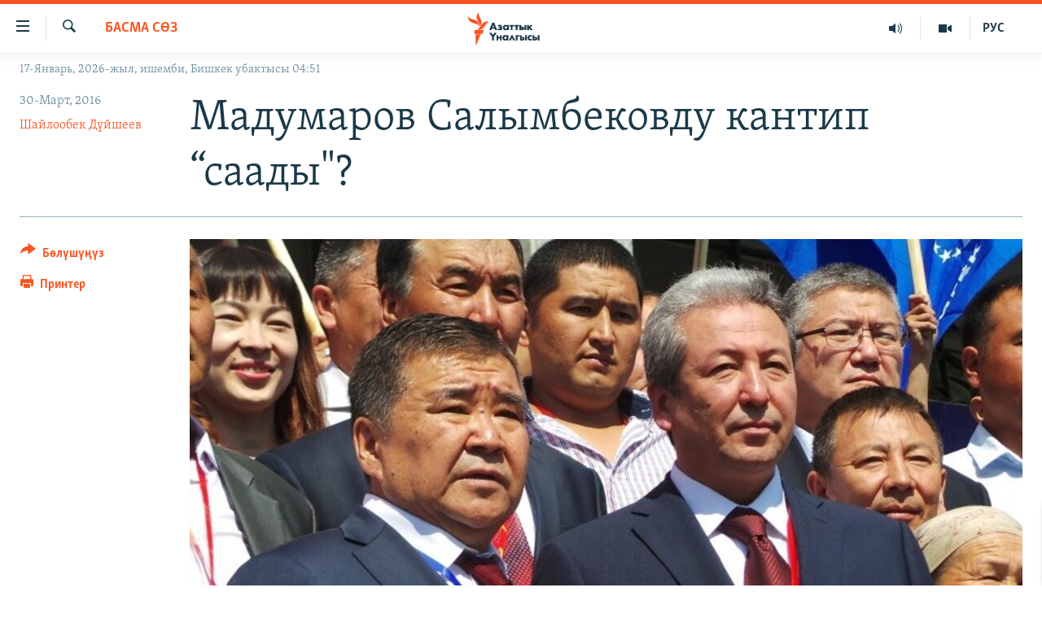

--- FILE ---
content_type: text/html; charset=utf-8
request_url: https://www.azattyk.org/a/kyrgyz_press_review_/27643903.html
body_size: 19273
content:

<!DOCTYPE html>
<html lang="ky" dir="ltr" class="no-js">
<head>
        <link rel="stylesheet" href="/Content/responsive/RFE/ky-KG/RFE-ky-KG.css?&amp;av=0.0.0.0&amp;cb=370">
<script src="https://tags.azattyk.org/rferl-pangea/prod/utag.sync.js"></script><script type='text/javascript' src='https://www.youtube.com/iframe_api' async></script>            <link rel="manifest" href="/manifest.json">
    <script type="text/javascript">
        //a general 'js' detection, must be on top level in <head>, due to CSS performance
        document.documentElement.className = "js";
        var cacheBuster = "370";
        var appBaseUrl = "/";
        var imgEnhancerBreakpoints = [0, 144, 256, 408, 650, 1023, 1597];
        var isLoggingEnabled = false;
        var isPreviewPage = false;
        var isLivePreviewPage = false;

        if (!isPreviewPage) {
            window.RFE = window.RFE || {};
            window.RFE.cacheEnabledByParam = window.location.href.indexOf('nocache=1') === -1;

            const url = new URL(window.location.href);
            const params = new URLSearchParams(url.search);

            // Remove the 'nocache' parameter
            params.delete('nocache');

            // Update the URL without the 'nocache' parameter
            url.search = params.toString();
            window.history.replaceState(null, '', url.toString());
        } else {
            window.addEventListener('load', function() {
                const links = window.document.links;
                for (let i = 0; i < links.length; i++) {
                    links[i].href = '#';
                    links[i].target = '_self';
                }
             })
        }

var pwaEnabled = false;        var swCacheDisabled;
    </script>
    <meta charset="utf-8" />

            <title>&#x41C;&#x430;&#x434;&#x443;&#x43C;&#x430;&#x440;&#x43E;&#x432; &#x421;&#x430;&#x43B;&#x44B;&#x43C;&#x431;&#x435;&#x43A;&#x43E;&#x432;&#x434;&#x443; &#x43A;&#x430;&#x43D;&#x442;&#x438;&#x43F; &#x201C;&#x441;&#x430;&#x430;&#x434;&#x44B;&quot;?</title>
            <meta name="description" content="&#x410;&#x43F;&#x442;&#x430; &#x43E;&#x440;&#x442;&#x43E;&#x441;&#x443;&#x43D;&#x434;&#x430;&#x433;&#x44B; &#x43A;&#x44B;&#x440;&#x433;&#x44B;&#x437; &#x433;&#x435;&#x437;&#x438;&#x442;&#x442;&#x435;&#x440;&#x438;&#x43D;&#x435; &#x428;&#x430;&#x439;&#x43B;&#x43E;&#x43E;&#x431;&#x435;&#x43A; &#x441;&#x435;&#x440;&#x435;&#x43F;." />
                <meta name="keywords" content="Кыргызстан, Басма сөз  " />
    <meta name="viewport" content="width=device-width, initial-scale=1.0" />


    <meta http-equiv="X-UA-Compatible" content="IE=edge" />

<meta name="robots" content="max-image-preview:large"><meta property="fb:pages" content="132515023525838" /> <meta name="yandex-verification" content="9f3418917dcb252c" />

        <link href="https://www.azattyk.org/a/kyrgyz_press_review_/27643903.html" rel="canonical" />

        <meta name="apple-mobile-web-app-title" content="&#x410;&#x437;&#x430;&#x442;&#x442;&#x44B;&#x43A;" />
        <meta name="apple-mobile-web-app-status-bar-style" content="black" />
            <meta name="apple-itunes-app" content="app-id=1521472502, app-argument=//27643903.ltr" />
            <meta property="fb:admins" content="&#x424;&#x435;&#x439;&#x441;&#x431;&#x443;&#x43A;&#x442;&#x430;&#x433;&#x44B; &#x441;&#x430;&#x43D;&#x430;&#x440;&#x438;&#x43F;&#x442;&#x438;&#x43A; &#x43A;&#x4E9;&#x440;&#x441;&#x4E9;&#x442;&#x43A;&#x4AF;&#x447;:" />
<meta content="&#x41C;&#x430;&#x434;&#x443;&#x43C;&#x430;&#x440;&#x43E;&#x432; &#x421;&#x430;&#x43B;&#x44B;&#x43C;&#x431;&#x435;&#x43A;&#x43E;&#x432;&#x434;&#x443; &#x43A;&#x430;&#x43D;&#x442;&#x438;&#x43F; &#x201C;&#x441;&#x430;&#x430;&#x434;&#x44B;&quot;?" property="og:title"></meta>
<meta content="&#x410;&#x43F;&#x442;&#x430; &#x43E;&#x440;&#x442;&#x43E;&#x441;&#x443;&#x43D;&#x434;&#x430;&#x433;&#x44B; &#x43A;&#x44B;&#x440;&#x433;&#x44B;&#x437; &#x433;&#x435;&#x437;&#x438;&#x442;&#x442;&#x435;&#x440;&#x438;&#x43D;&#x435; &#x428;&#x430;&#x439;&#x43B;&#x43E;&#x43E;&#x431;&#x435;&#x43A; &#x441;&#x435;&#x440;&#x435;&#x43F;." property="og:description"></meta>
<meta content="article" property="og:type"></meta>
<meta content="https://www.azattyk.org/a/kyrgyz_press_review_/27643903.html" property="og:url"></meta>
<meta content="&#x410;&#x437;&#x430;&#x442;&#x442;&#x44B;&#x43A; &#x3A5;&#x43D;&#x430;&#x43B;&#x433;&#x44B;&#x441;&#x44B;" property="og:site_name"></meta>
<meta content="https://www.facebook.com/Azattyk.unalgysy" property="article:publisher"></meta>
<meta content="https://gdb.rferl.org/c4d0ba8e-67df-4315-a576-194e8f9c5d8f_w1200_h630.jpg" property="og:image"></meta>
<meta content="1200" property="og:image:width"></meta>
<meta content="630" property="og:image:height"></meta>
<meta content="460215691922613" property="fb:app_id"></meta>
<meta content="&#x428;&#x430;&#x439;&#x43B;&#x43E;&#x43E;&#x431;&#x435;&#x43A; &#x414;&#x4AF;&#x439;&#x448;&#x435;&#x435;&#x432;" name="Author"></meta>
<meta content="summary_large_image" name="twitter:card"></meta>
<meta content="@Azattyk_Radiosu" name="twitter:site"></meta>
<meta content="https://gdb.rferl.org/c4d0ba8e-67df-4315-a576-194e8f9c5d8f_w1200_h630.jpg" name="twitter:image"></meta>
<meta content="&#x41C;&#x430;&#x434;&#x443;&#x43C;&#x430;&#x440;&#x43E;&#x432; &#x421;&#x430;&#x43B;&#x44B;&#x43C;&#x431;&#x435;&#x43A;&#x43E;&#x432;&#x434;&#x443; &#x43A;&#x430;&#x43D;&#x442;&#x438;&#x43F; &#x201C;&#x441;&#x430;&#x430;&#x434;&#x44B;&quot;?" name="twitter:title"></meta>
<meta content="&#x410;&#x43F;&#x442;&#x430; &#x43E;&#x440;&#x442;&#x43E;&#x441;&#x443;&#x43D;&#x434;&#x430;&#x433;&#x44B; &#x43A;&#x44B;&#x440;&#x433;&#x44B;&#x437; &#x433;&#x435;&#x437;&#x438;&#x442;&#x442;&#x435;&#x440;&#x438;&#x43D;&#x435; &#x428;&#x430;&#x439;&#x43B;&#x43E;&#x43E;&#x431;&#x435;&#x43A; &#x441;&#x435;&#x440;&#x435;&#x43F;." name="twitter:description"></meta>
                    <link rel="amphtml" href="https://www.azattyk.org/amp/kyrgyz_press_review_/27643903.html" />
<script type="application/ld+json">{"articleSection":"Басма сөз  ","isAccessibleForFree":true,"headline":"Мадумаров Салымбековду кантип “саады\u0022?","inLanguage":"ky-KG","keywords":"Кыргызстан, Басма сөз  ","author":{"@type":"Person","url":"https://www.azattyk.org/author/шайлообек-дүйшеев/ykgpv","description":"\u0022Азаттык\u0022 радиосунун баяндамачысы, Кыргызстандын Эл акыны жана бир катар сыйлыктардын ээси.","image":{"@type":"ImageObject","url":"https://gdb.rferl.org/9b54e4ed-2144-4ae5-a6a6-2f7e3e224a6b.jpg"},"name":"Шайлообек Дүйшеев"},"datePublished":"2016-03-30 02:00:59Z","dateModified":"2016-03-30 10:27:59Z","publisher":{"logo":{"width":512,"height":220,"@type":"ImageObject","url":"https://www.azattyk.org/Content/responsive/RFE/ky-KG/img/logo.png"},"@type":"NewsMediaOrganization","url":"https://www.azattyk.org","sameAs":["https://www.facebook.com/azattyk.org","https://twitter.com/Azattyk_Radiosu","https://www.youtube.com/user/AzattykUnalgysy","https://telegram.me/Azattyk_radiosu","https://soundcloud.com/azattyk-audio","https://www.instagram.com/azattyk.kg/","https://www.whatsapp.com/channel/0029VaEfXksHbFV2MNnL1I3E","https://www.whatsapp.com/channel/0029VaEfXksHbFV2MNnL1I3E"],"name":"Азаттык Үналгысы | Кыргызстан: видео, фото, кабарлар","alternateName":""},"@context":"https://schema.org","@type":"NewsArticle","mainEntityOfPage":"https://www.azattyk.org/a/kyrgyz_press_review_/27643903.html","url":"https://www.azattyk.org/a/kyrgyz_press_review_/27643903.html","description":"Апта ортосундагы кыргыз гезиттерине Шайлообек сереп.","image":{"width":1080,"height":608,"@type":"ImageObject","url":"https://gdb.rferl.org/c4d0ba8e-67df-4315-a576-194e8f9c5d8f_w1080_h608.jpg"},"name":"Мадумаров Салымбековду кантип “саады\u0022?"}</script>
    <script src="/Scripts/responsive/infographics.bundle.min.js?&amp;av=0.0.0.0&amp;cb=370"></script>
        <script src="/Scripts/responsive/dollardom.min.js?&amp;av=0.0.0.0&amp;cb=370"></script>
        <script src="/Scripts/responsive/modules/commons.js?&amp;av=0.0.0.0&amp;cb=370"></script>
        <script src="/Scripts/responsive/modules/app_code.js?&amp;av=0.0.0.0&amp;cb=370"></script>

        <link rel="icon" type="image/svg+xml" href="/Content/responsive/RFE/img/webApp/favicon.svg" />
        <link rel="alternate icon" href="/Content/responsive/RFE/img/webApp/favicon.ico" />
            <link rel="mask-icon" color="#ea6903" href="/Content/responsive/RFE/img/webApp/favicon_safari.svg" />
        <link rel="apple-touch-icon" sizes="152x152" href="/Content/responsive/RFE/img/webApp/ico-152x152.png" />
        <link rel="apple-touch-icon" sizes="144x144" href="/Content/responsive/RFE/img/webApp/ico-144x144.png" />
        <link rel="apple-touch-icon" sizes="114x114" href="/Content/responsive/RFE/img/webApp/ico-114x114.png" />
        <link rel="apple-touch-icon" sizes="72x72" href="/Content/responsive/RFE/img/webApp/ico-72x72.png" />
        <link rel="apple-touch-icon-precomposed" href="/Content/responsive/RFE/img/webApp/ico-57x57.png" />
        <link rel="icon" sizes="192x192" href="/Content/responsive/RFE/img/webApp/ico-192x192.png" />
        <link rel="icon" sizes="128x128" href="/Content/responsive/RFE/img/webApp/ico-128x128.png" />
        <meta name="msapplication-TileColor" content="#ffffff" />
        <meta name="msapplication-TileImage" content="/Content/responsive/RFE/img/webApp/ico-144x144.png" />
                <link rel="preload" href="/Content/responsive/fonts/Skolar-Lt_Cyrl_v2.4.woff" type="font/woff" as="font" crossorigin="anonymous" />
    <link rel="alternate" type="application/rss+xml" title="RFE/RL - Top Stories [RSS]" href="/api/" />
    <link rel="sitemap" type="application/rss+xml" href="/sitemap.xml" />
    
    



</head>
<body class=" nav-no-loaded cc_theme pg-article print-lay-article js-category-to-nav nojs-images date-time-enabled">
        <script type="text/javascript" >
            var analyticsData = {url:"https://www.azattyk.org/a/kyrgyz_press_review_/27643903.html",property_id:"419",article_uid:"27643903",page_title:"Мадумаров Салымбековду кантип “саады\"?",page_type:"article",content_type:"article",subcontent_type:"article",last_modified:"2016-03-30 10:27:59Z",pub_datetime:"2016-03-30 02:00:59Z",pub_year:"2016",pub_month:"03",pub_day:"30",pub_hour:"02",pub_weekday:"Wednesday",section:"басма сөз  ",english_section:"ky-press",byline:"Шайлообек Дүйшеев",categories:"ky-kyrgyzstan,ky-press",domain:"www.azattyk.org",language:"Kyrgyz",language_service:"RFERL Kyrgyz",platform:"web",copied:"no",copied_article:"",copied_title:"",runs_js:"Yes",cms_release:"8.44.0.0.370",enviro_type:"prod",slug:"kyrgyz_press_review_",entity:"RFE",short_language_service:"KYR",platform_short:"W",page_name:"Мадумаров Салымбековду кантип “саады\"?"};
        </script>
<noscript><iframe src="https://www.googletagmanager.com/ns.html?id=GTM-WXZBPZ" height="0" width="0" style="display:none;visibility:hidden"></iframe></noscript>        <script type="text/javascript" data-cookiecategory="analytics">
            var gtmEventObject = Object.assign({}, analyticsData, {event: 'page_meta_ready'});window.dataLayer = window.dataLayer || [];window.dataLayer.push(gtmEventObject);
            if (top.location === self.location) { //if not inside of an IFrame
                 var renderGtm = "true";
                 if (renderGtm === "true") {
            (function(w,d,s,l,i){w[l]=w[l]||[];w[l].push({'gtm.start':new Date().getTime(),event:'gtm.js'});var f=d.getElementsByTagName(s)[0],j=d.createElement(s),dl=l!='dataLayer'?'&l='+l:'';j.async=true;j.src='//www.googletagmanager.com/gtm.js?id='+i+dl;f.parentNode.insertBefore(j,f);})(window,document,'script','dataLayer','GTM-WXZBPZ');
                 }
            }
        </script>
        <!--Analytics tag js version start-->
            <script type="text/javascript" data-cookiecategory="analytics">
                var utag_data = Object.assign({}, analyticsData, {});
if(typeof(TealiumTagFrom)==='function' && typeof(TealiumTagSearchKeyword)==='function') {
var utag_from=TealiumTagFrom();var utag_searchKeyword=TealiumTagSearchKeyword();
if(utag_searchKeyword!=null && utag_searchKeyword!=='' && utag_data["search_keyword"]==null) utag_data["search_keyword"]=utag_searchKeyword;if(utag_from!=null && utag_from!=='') utag_data["from"]=TealiumTagFrom();}
                if(window.top!== window.self&&utag_data.page_type==="snippet"){utag_data.page_type = 'iframe';}
                try{if(window.top!==window.self&&window.self.location.hostname===window.top.location.hostname){utag_data.platform = 'self-embed';utag_data.platform_short = 'se';}}catch(e){if(window.top!==window.self&&window.self.location.search.includes("platformType=self-embed")){utag_data.platform = 'cross-promo';utag_data.platform_short = 'cp';}}
                (function(a,b,c,d){    a="https://tags.azattyk.org/rferl-pangea/prod/utag.js";    b=document;c="script";d=b.createElement(c);d.src=a;d.type="text/java"+c;d.async=true;    a=b.getElementsByTagName(c)[0];a.parentNode.insertBefore(d,a);    })();
            </script>
        <!--Analytics tag js version end-->
<!-- Analytics tag management NoScript -->
<noscript>
<img style="position: absolute; border: none;" src="https://ssc.azattyk.org/b/ss/bbgprod,bbgentityrferl/1/G.4--NS/1146877484?pageName=rfe%3akyr%3aw%3aarticle%3a%d0%9c%d0%b0%d0%b4%d1%83%d0%bc%d0%b0%d1%80%d0%be%d0%b2%20%d0%a1%d0%b0%d0%bb%d1%8b%d0%bc%d0%b1%d0%b5%d0%ba%d0%be%d0%b2%d0%b4%d1%83%20%d0%ba%d0%b0%d0%bd%d1%82%d0%b8%d0%bf%20%e2%80%9c%d1%81%d0%b0%d0%b0%d0%b4%d1%8b%22%3f&amp;c6=%d0%9c%d0%b0%d0%b4%d1%83%d0%bc%d0%b0%d1%80%d0%be%d0%b2%20%d0%a1%d0%b0%d0%bb%d1%8b%d0%bc%d0%b1%d0%b5%d0%ba%d0%be%d0%b2%d0%b4%d1%83%20%d0%ba%d0%b0%d0%bd%d1%82%d0%b8%d0%bf%20%e2%80%9c%d1%81%d0%b0%d0%b0%d0%b4%d1%8b%22%3f&amp;v36=8.44.0.0.370&amp;v6=D=c6&amp;g=https%3a%2f%2fwww.azattyk.org%2fa%2fkyrgyz_press_review_%2f27643903.html&amp;c1=D=g&amp;v1=D=g&amp;events=event1,event52&amp;c16=rferl%20kyrgyz&amp;v16=D=c16&amp;c5=ky-press&amp;v5=D=c5&amp;ch=%d0%91%d0%b0%d1%81%d0%bc%d0%b0%20%d1%81%d3%a9%d0%b7%20%20&amp;c15=kyrgyz&amp;v15=D=c15&amp;c4=article&amp;v4=D=c4&amp;c14=27643903&amp;v14=D=c14&amp;v20=no&amp;c17=web&amp;v17=D=c17&amp;mcorgid=518abc7455e462b97f000101%40adobeorg&amp;server=www.azattyk.org&amp;pageType=D=c4&amp;ns=bbg&amp;v29=D=server&amp;v25=rfe&amp;v30=419&amp;v105=D=User-Agent " alt="analytics" width="1" height="1" /></noscript>
<!-- End of Analytics tag management NoScript -->


        <!--*** Accessibility links - For ScreenReaders only ***-->
        <section>
            <div class="sr-only">
                <h2>&#x41B;&#x438;&#x43D;&#x43A;&#x442;&#x435;&#x440; </h2>
                <ul>
                    <li><a href="#content" data-disable-smooth-scroll="1">&#x41C;&#x430;&#x437;&#x43C;&#x443;&#x43D;&#x433;&#x430; &#x4E9;&#x442;&#x4AF;&#x4A3;&#x4AF;&#x437;</a></li>
                    <li><a href="#navigation" data-disable-smooth-scroll="1">&#x41D;&#x430;&#x432;&#x438;&#x433;&#x430;&#x446;&#x438;&#x44F;&#x433;&#x430; &#x4E9;&#x442;&#x4AF;&#x4A3;&#x4AF;&#x437;</a></li>
                    <li><a href="#txtHeaderSearch" data-disable-smooth-scroll="1">&#x418;&#x437;&#x434;&#x4E9;&#x4E9;&#x433;&#x4E9; &#x441;&#x430;&#x43B;&#x44B;&#x4A3;&#x44B;&#x437;</a></li>
                </ul>
            </div>
        </section>
    




<div dir="ltr">
    <div id="page">
            <aside>

<div class="c-lightbox overlay-modal">
    <div class="c-lightbox__intro">
        <h2 class="c-lightbox__intro-title"></h2>
        <button class="btn btn--rounded c-lightbox__btn c-lightbox__intro-next" title="&#x410;&#x43B;&#x434;&#x44B;&#x433;&#x430;">
            <span class="ico ico--rounded ico-chevron-forward"></span>
            <span class="sr-only">&#x410;&#x43B;&#x434;&#x44B;&#x433;&#x430;</span>
        </button>
    </div>
    <div class="c-lightbox__nav">
        <button class="btn btn--rounded c-lightbox__btn c-lightbox__btn--close" title="&#x416;&#x430;&#x431;&#x443;&#x443;">
            <span class="ico ico--rounded ico-close"></span>
            <span class="sr-only">&#x416;&#x430;&#x431;&#x443;&#x443;</span>
        </button>
        <button class="btn btn--rounded c-lightbox__btn c-lightbox__btn--prev" title="&#x410;&#x440;&#x442;&#x43A;&#x430;">
            <span class="ico ico--rounded ico-chevron-backward"></span>
            <span class="sr-only">&#x410;&#x440;&#x442;&#x43A;&#x430;</span>
        </button>
        <button class="btn btn--rounded c-lightbox__btn c-lightbox__btn--next" title="&#x410;&#x43B;&#x434;&#x44B;&#x433;&#x430;">
            <span class="ico ico--rounded ico-chevron-forward"></span>
            <span class="sr-only">&#x410;&#x43B;&#x434;&#x44B;&#x433;&#x430;</span>
        </button>
    </div>
    <div class="c-lightbox__content-wrap">
        <figure class="c-lightbox__content">
            <span class="c-spinner c-spinner--lightbox">
                <img src="/Content/responsive/img/player-spinner.png"
                     alt="please wait"
                     title="please wait" />
            </span>
            <div class="c-lightbox__img">
                <div class="thumb">
                    <img src="" alt="" />
                </div>
            </div>
            <figcaption>
                <div class="c-lightbox__info c-lightbox__info--foot">
                    <span class="c-lightbox__counter"></span>
                    <span class="caption c-lightbox__caption"></span>
                </div>
            </figcaption>
        </figure>
    </div>
    <div class="hidden">
        <div class="content-advisory__box content-advisory__box--lightbox">
            <span class="content-advisory__box-text">&#x421;&#x4AF;&#x440;&#x4E9;&#x442; &#x430;&#x439;&#x440;&#x44B;&#x43C; &#x43E;&#x43A;&#x443;&#x440;&#x43C;&#x430;&#x43D;&#x434;&#x430;&#x440; &#x4AF;&#x447;&#x4AF;&#x43D; &#x4AF;&#x440;&#x4E9;&#x439; &#x443;&#x447;&#x443;&#x440;&#x433;&#x430;&#x43D; &#x43C;&#x430;&#x430;&#x43D;&#x430;&#x439; &#x436;&#x430;&#x440;&#x430;&#x442;&#x44B;&#x448;&#x44B; &#x43C;&#x4AF;&#x43C;&#x43A;&#x4AF;&#x43D;</span>
            <button class="btn btn--transparent content-advisory__box-btn m-t-md" value="text" type="button">
                <span class="btn__text">
                    &#x431;&#x430;&#x441;&#x44B;&#x43F; &#x43A;&#x4E9;&#x440;&#x4AF;&#x4A3;&#x4AF;&#x437;
                </span>
            </button>
        </div>
    </div>
</div>

<div class="print-dialogue">
    <div class="container">
        <h3 class="print-dialogue__title section-head">&#x41F;&#x440;&#x438;&#x43D;&#x442;&#x435;&#x440;&#x434;&#x435;&#x43D; &#x447;&#x44B;&#x433;&#x430;&#x440;&#x443;&#x443;:</h3>
        <div class="print-dialogue__opts">
            <ul class="print-dialogue__opt-group">
                <li class="form__group form__group--checkbox">
                    <input class="form__check " id="checkboxImages" name="checkboxImages" type="checkbox" checked="checked" />
                    <label for="checkboxImages" class="form__label m-t-md">&#x421;&#x4AF;&#x440;&#x4E9;&#x442;&#x442;&#x4E9;&#x440;</label>
                </li>
                <li class="form__group form__group--checkbox">
                    <input class="form__check " id="checkboxMultimedia" name="checkboxMultimedia" type="checkbox" checked="checked" />
                    <label for="checkboxMultimedia" class="form__label m-t-md">Multimedia</label>
                </li>
            </ul>
            <ul class="print-dialogue__opt-group">
                <li class="form__group form__group--checkbox">
                    <input class="form__check " id="checkboxEmbedded" name="checkboxEmbedded" type="checkbox" checked="checked" />
                    <label for="checkboxEmbedded" class="form__label m-t-md">&#x422;&#x438;&#x440;&#x43A;&#x435;&#x43B;&#x433;&#x435;&#x43D; &#x43C;&#x430;&#x437;&#x43C;&#x443;&#x43D;</label>
                </li>
                <li class="hidden">
                    <input class="form__check " id="checkboxComments" name="checkboxComments" type="checkbox" />
                    <label for="checkboxComments" class="form__label m-t-md">&#x41A;&#x43E;&#x43C;&#x43C;&#x435;&#x43D;&#x442;&#x430;&#x440;&#x438;&#x439;&#x43B;&#x435;&#x440;</label>
                </li>
            </ul>
        </div>
        <div class="print-dialogue__buttons">
            <button class="btn  btn--secondary close-button" type="button" title="&#x411;&#x430;&#x448; &#x442;&#x430;&#x440;&#x442;&#x443;&#x443;">
                <span class="btn__text ">&#x411;&#x430;&#x448; &#x442;&#x430;&#x440;&#x442;&#x443;&#x443;</span>
            </button>
            <button class="btn  btn-cust-print m-l-sm" type="button" title="&#x41F;&#x440;&#x438;&#x43D;&#x442;&#x435;&#x440;">
                <span class="btn__text ">&#x41F;&#x440;&#x438;&#x43D;&#x442;&#x435;&#x440;</span>
            </button>
        </div>
    </div>
</div>                
<div class="ctc-message pos-fix">
    <div class="ctc-message__inner">&#x428;&#x438;&#x43B;&#x442;&#x435;&#x43C;&#x435; &#x43A;&#x4E9;&#x447;&#x4AF;&#x440;&#x4AF;&#x43B;&#x434;&#x4AF;</div>
</div>
            </aside>

<div class="hdr-20 hdr-20--big">
    <div class="hdr-20__inner">
        <div class="hdr-20__max pos-rel">
            <div class="hdr-20__side hdr-20__side--primary d-flex">
                <label data-for="main-menu-ctrl" data-switcher-trigger="true" data-switch-target="main-menu-ctrl" class="burger hdr-trigger pos-rel trans-trigger" data-trans-evt="click" data-trans-id="menu">
                    <span class="ico ico-close hdr-trigger__ico hdr-trigger__ico--close burger__ico burger__ico--close"></span>
                    <span class="ico ico-menu hdr-trigger__ico hdr-trigger__ico--open burger__ico burger__ico--open"></span>
                </label>
                <div class="menu-pnl pos-fix trans-target" data-switch-target="main-menu-ctrl" data-trans-id="menu">
                    <div class="menu-pnl__inner">
                        <nav class="main-nav menu-pnl__item menu-pnl__item--first">
                            <ul class="main-nav__list accordeon" data-analytics-tales="false" data-promo-name="link" data-location-name="nav,secnav">
                                

        <li class="main-nav__item">
            <a class="main-nav__item-name main-nav__item-name--link" href="/news" title="&#x416;&#x430;&#x4A3;&#x44B;&#x43B;&#x44B;&#x43A;&#x442;&#x430;&#x440;" data-item-name="ky-news" >&#x416;&#x430;&#x4A3;&#x44B;&#x43B;&#x44B;&#x43A;&#x442;&#x430;&#x440;</a>
        </li>

        <li class="main-nav__item accordeon__item" data-switch-target="menu-item-960">
            <label class="main-nav__item-name main-nav__item-name--label accordeon__control-label" data-switcher-trigger="true" data-for="menu-item-960">
                &#x41A;&#x44B;&#x440;&#x433;&#x44B;&#x437;&#x441;&#x442;&#x430;&#x43D;
                <span class="ico ico-chevron-down main-nav__chev"></span>
            </label>
            <div class="main-nav__sub-list">
                
    <a class="main-nav__item-name main-nav__item-name--link main-nav__item-name--sub" href="/Kyrgyzstan" title="&#x41A;&#x44B;&#x440;&#x433;&#x44B;&#x437;&#x441;&#x442;&#x430;&#x43D;" data-item-name="kyrgyzstan" >&#x41A;&#x44B;&#x440;&#x433;&#x44B;&#x437;&#x441;&#x442;&#x430;&#x43D;</a>

    <a class="main-nav__item-name main-nav__item-name--link main-nav__item-name--sub" href="/politics" title="&#x421;&#x430;&#x44F;&#x441;&#x430;&#x442;" data-item-name="saiasat" >&#x421;&#x430;&#x44F;&#x441;&#x430;&#x442;</a>

    <a class="main-nav__item-name main-nav__item-name--link main-nav__item-name--sub" href="/economics" title="&#x42D;&#x43A;&#x43E;&#x43D;&#x43E;&#x43C;&#x438;&#x43A;&#x430;" data-item-name="ky-economy" >&#x42D;&#x43A;&#x43E;&#x43D;&#x43E;&#x43C;&#x438;&#x43A;&#x430;</a>

    <a class="main-nav__item-name main-nav__item-name--link main-nav__item-name--sub" href="/culture" title="&#x43C;&#x430;&#x434;&#x430;&#x43D;&#x438;&#x44F;&#x442;" data-item-name="ky-culture" >&#x43C;&#x430;&#x434;&#x430;&#x43D;&#x438;&#x44F;&#x442;</a>

            </div>
        </li>

        <li class="main-nav__item accordeon__item" data-switch-target="menu-item-1030">
            <label class="main-nav__item-name main-nav__item-name--label accordeon__control-label" data-switcher-trigger="true" data-for="menu-item-1030">
                &#x414;&#x4AF;&#x439;&#x43D;&#x4E9;
                <span class="ico ico-chevron-down main-nav__chev"></span>
            </label>
            <div class="main-nav__sub-list">
                
    <a class="main-nav__item-name main-nav__item-name--link main-nav__item-name--sub" href="/world" title="&#x414;&#x4AF;&#x439;&#x43D;&#x4E9;" data-item-name="ky-world" >&#x414;&#x4AF;&#x439;&#x43D;&#x4E9;</a>

    <a class="main-nav__item-name main-nav__item-name--link main-nav__item-name--sub" href="/central-asia" title="&#x411;&#x43E;&#x440;&#x431;&#x43E;&#x440; &#x410;&#x437;&#x438;&#x44F;" data-item-name="ky-central_asia" >&#x411;&#x43E;&#x440;&#x431;&#x43E;&#x440; &#x410;&#x437;&#x438;&#x44F;</a>

            </div>
        </li>

        <li class="main-nav__item">
            <a class="main-nav__item-name main-nav__item-name--link" href="/p/8776.html" title="&#x423;&#x43A;&#x440;&#x430;&#x438;&#x43D;&#x430;" data-item-name="war-in-ukraine" >&#x423;&#x43A;&#x440;&#x430;&#x438;&#x43D;&#x430;</a>
        </li>

        <li class="main-nav__item">
            <a class="main-nav__item-name main-nav__item-name--link" href="/investigation" title="&#x410;&#x442;&#x430;&#x439;&#x44B;&#x43D; &#x438;&#x43B;&#x438;&#x43A;&#x442;&#x4E9;&#x4E9;" data-item-name="ky-special-investiagiton" >&#x410;&#x442;&#x430;&#x439;&#x44B;&#x43D; &#x438;&#x43B;&#x438;&#x43A;&#x442;&#x4E9;&#x4E9;</a>
        </li>

        <li class="main-nav__item accordeon__item" data-switch-target="menu-item-2922">
            <label class="main-nav__item-name main-nav__item-name--label accordeon__control-label" data-switcher-trigger="true" data-for="menu-item-2922">
                &#x422;&#x412; &#x43F;&#x440;&#x43E;&#x433;&#x440;&#x430;&#x43C;&#x43C;&#x430;&#x43B;&#x430;&#x440;
                <span class="ico ico-chevron-down main-nav__chev"></span>
            </label>
            <div class="main-nav__sub-list">
                
    <a class="main-nav__item-name main-nav__item-name--link main-nav__item-name--sub" href="/z/17386" title="&#x411;&#x4AF;&#x433;&#x4AF;&#x43D; &#x410;&#x437;&#x430;&#x442;&#x442;&#x44B;&#x43A;&#x442;&#x430;" data-item-name="world-news" >&#x411;&#x4AF;&#x433;&#x4AF;&#x43D; &#x410;&#x437;&#x430;&#x442;&#x442;&#x44B;&#x43A;&#x442;&#x430;</a>

    <a class="main-nav__item-name main-nav__item-name--link main-nav__item-name--sub" href="/ExpertterTV" title="&#x42D;&#x43A;&#x441;&#x43F;&#x435;&#x440;&#x442;&#x442;&#x435;&#x440; &#x442;&#x430;&#x43B;&#x434;&#x430;&#x439;&#x442;" data-item-name="experts_analyze" >&#x42D;&#x43A;&#x441;&#x43F;&#x435;&#x440;&#x442;&#x442;&#x435;&#x440; &#x442;&#x430;&#x43B;&#x434;&#x430;&#x439;&#x442;</a>

    <a class="main-nav__item-name main-nav__item-name--link main-nav__item-name--sub" href="/DuinoTV" title="&#x411;&#x438;&#x437; &#x436;&#x430;&#x43D;&#x430; &#x434;&#x4AF;&#x439;&#x43D;&#x4E9;" data-item-name="world-and-us-tv" >&#x411;&#x438;&#x437; &#x436;&#x430;&#x43D;&#x430; &#x434;&#x4AF;&#x439;&#x43D;&#x4E9;</a>

    <a class="main-nav__item-name main-nav__item-name--link main-nav__item-name--sub" href="/DanisteTV" title="&#x414;&#x430;&#x43D;&#x438;&#x441;&#x442;&#x435;" data-item-name="daniste" >&#x414;&#x430;&#x43D;&#x438;&#x441;&#x442;&#x435;</a>

    <a class="main-nav__item-name main-nav__item-name--link main-nav__item-name--sub" href="/EjeSingdiTV" title="&#x42D;&#x436;&#x435;-&#x441;&#x438;&#x4A3;&#x434;&#x438;&#x43B;&#x435;&#x440;" data-item-name="sisterhood" >&#x42D;&#x436;&#x435;-&#x441;&#x438;&#x4A3;&#x434;&#x438;&#x43B;&#x435;&#x440;</a>

    <a class="main-nav__item-name main-nav__item-name--link main-nav__item-name--sub" href="/PlusTV" title="&#x410;&#x437;&#x430;&#x442;&#x442;&#x44B;&#x43A;&#x2B;" data-item-name="Azattyk_plus_TV" >&#x410;&#x437;&#x430;&#x442;&#x442;&#x44B;&#x43A;&#x2B;</a>

    <a class="main-nav__item-name main-nav__item-name--link main-nav__item-name--sub" href="/YngaisyzTV" title="&#x42B;&#x4A3;&#x433;&#x430;&#x439;&#x441;&#x44B;&#x437; &#x441;&#x443;&#x440;&#x43E;&#x43E;&#x43B;&#x43E;&#x440;" data-item-name="Inconvenient__Questions_tv" >&#x42B;&#x4A3;&#x433;&#x430;&#x439;&#x441;&#x44B;&#x437; &#x441;&#x443;&#x440;&#x43E;&#x43E;&#x43B;&#x43E;&#x440;</a>

            </div>
        </li>

        <li class="main-nav__item">
            <a class="main-nav__item-name main-nav__item-name--link" href="/p/7880.html" title="&#x41F;&#x43E;&#x434;&#x43A;&#x430;&#x441;&#x442;" data-item-name="azattyk-podcast" >&#x41F;&#x43E;&#x434;&#x43A;&#x430;&#x441;&#x442;</a>
        </li>

        <li class="main-nav__item">
            <a class="main-nav__item-name main-nav__item-name--link" href="/opinions" title="&#x4E8;&#x437;&#x433;&#x4E9;&#x447;&#x4E9; &#x43F;&#x438;&#x43A;&#x438;&#x440;" data-item-name="blog--minsanat" >&#x4E8;&#x437;&#x433;&#x4E9;&#x447;&#x4E9; &#x43F;&#x438;&#x43A;&#x438;&#x440;</a>
        </li>



                            </ul>
                        </nav>
                        

<div class="menu-pnl__item">
        <a href="https://rus.azattyk.org" class="menu-pnl__item-link" alt="&#x420;&#x443;&#x441;&#x441;&#x43A;&#x438;&#x439;">&#x420;&#x443;&#x441;&#x441;&#x43A;&#x438;&#x439;</a>
</div>


                        
                            <div class="menu-pnl__item menu-pnl__item--social">
                                    <h5 class="menu-pnl__sub-head">&#x41E;&#x43D;&#x43B;&#x430;&#x439;&#x43D; &#x448;&#x435;&#x440;&#x438;&#x43D;&#x435;</h5>

        <a href="https://www.facebook.com/azattyk.org" title="&#x424;&#x435;&#x439;&#x441;&#x431;&#x443;&#x43A;&#x442;&#x430;&#x43D; &#x43A;&#x430;&#x440;&#x430;&#x4A3;&#x44B;&#x437;" data-analytics-text="follow_on_facebook" class="btn btn--rounded btn--social-inverted menu-pnl__btn js-social-btn btn-facebook"  target="_blank" rel="noopener">
            <span class="ico ico-facebook-alt ico--rounded"></span>
        </a>


        <a href="https://www.youtube.com/user/AzattykUnalgysy" title="&#x42E;&#x442;&#x443;&#x431;&#x434;&#x430;&#x43D; &#x43A;&#x4E9;&#x440;&#x4AF;&#x4A3;&#x4AF;&#x437;" data-analytics-text="follow_on_youtube" class="btn btn--rounded btn--social-inverted menu-pnl__btn js-social-btn btn-youtube"  target="_blank" rel="noopener">
            <span class="ico ico-youtube ico--rounded"></span>
        </a>


        <a href="https://twitter.com/Azattyk_Radiosu" title="&#x422;&#x432;&#x438;&#x442;&#x442;&#x435;&#x440;&#x434;&#x435;&#x43D; &#x43A;&#x430;&#x440;&#x430;&#x4A3;&#x44B;&#x437;" data-analytics-text="follow_on_twitter" class="btn btn--rounded btn--social-inverted menu-pnl__btn js-social-btn btn-twitter"  target="_blank" rel="noopener">
            <span class="ico ico-twitter ico--rounded"></span>
        </a>


        <a href="https://www.instagram.com/azattyk.kg/" title="&#x418;&#x43D;&#x441;&#x442;&#x430;&#x433;&#x440;&#x430;&#x43C;&#x434;&#x430;&#x43D; &#x43A;&#x4E9;&#x440;&#x4AF;&#x4A3;&#x4AF;&#x437;" data-analytics-text="follow_on_instagram" class="btn btn--rounded btn--social-inverted menu-pnl__btn js-social-btn btn-instagram"  target="_blank" rel="noopener">
            <span class="ico ico-instagram ico--rounded"></span>
        </a>


        <a href="https://telegram.me/Azattyk_radiosu" title="&#x422;&#x435;&#x43B;&#x435;&#x433;&#x440;&#x430;&#x43C;&#x434;&#x430;&#x43D; &#x43E;&#x43A;&#x443;&#x4A3;&#x443;&#x437;" data-analytics-text="follow_on_telegram" class="btn btn--rounded btn--social-inverted menu-pnl__btn js-social-btn btn-telegram"  target="_blank" rel="noopener">
            <span class="ico ico-telegram ico--rounded"></span>
        </a>


        <a href="https://news.google.com/publications/CAAqBwgKMMH4gQIwvrcX?hl=ru&amp; " title="Google News &#x430;&#x440;&#x43A;&#x44B;&#x43B;&#x443;&#x443; &#x43E;&#x43A;&#x443;&#x4A3;&#x443;&#x437;" data-analytics-text="follow_on_google_news" class="btn btn--rounded btn--social-inverted menu-pnl__btn js-social-btn btn-g-news"  target="_blank" rel="noopener">
            <span class="ico ico-google-news ico--rounded"></span>
        </a>


        <a href="https://www.whatsapp.com/channel/0029VaEfXksHbFV2MNnL1I3E" title="Follow on WhatsApp" data-analytics-text="follow_on_whatsapp" class="btn btn--rounded btn--social-inverted menu-pnl__btn js-social-btn btn-whatsapp visible-xs-inline-block visible-sm-inline-block"  target="_blank" rel="noopener">
            <span class="ico ico-whatsapp ico--rounded"></span>
        </a>


        <a href="https://www.whatsapp.com/channel/0029VaEfXksHbFV2MNnL1I3E" title="Follow on WhatsApp" data-analytics-text="follow_on_whatsapp_desktop" class="btn btn--rounded btn--social-inverted menu-pnl__btn js-social-btn btn-whatsapp visible-md-inline-block visible-lg-inline-block"  target="_blank" rel="noopener">
            <span class="ico ico-whatsapp ico--rounded"></span>
        </a>

                            </div>
                            <div class="menu-pnl__item">
                                <a href="/navigation/allsites" class="menu-pnl__item-link">
                                    <span class="ico ico-languages "></span>
                                    &#x42D;&#x415;/&#x410;&#x420;&#x43D;&#x443;&#x43D; &#x431;&#x430;&#x440;&#x434;&#x44B;&#x43A; &#x441;&#x430;&#x439;&#x442;&#x442;&#x430;&#x440;&#x44B; 
                                </a>
                            </div>
                    </div>
                </div>
                <label data-for="top-search-ctrl" data-switcher-trigger="true" data-switch-target="top-search-ctrl" class="top-srch-trigger hdr-trigger">
                    <span class="ico ico-close hdr-trigger__ico hdr-trigger__ico--close top-srch-trigger__ico top-srch-trigger__ico--close"></span>
                    <span class="ico ico-search hdr-trigger__ico hdr-trigger__ico--open top-srch-trigger__ico top-srch-trigger__ico--open"></span>
                </label>
                <div class="srch-top srch-top--in-header" data-switch-target="top-search-ctrl">
                    <div class="container">
                        
<form action="/s" class="srch-top__form srch-top__form--in-header" id="form-topSearchHeader" method="get" role="search">    <label for="txtHeaderSearch" class="sr-only">&#x418;&#x437;&#x434;&#x4E9;&#x4E9;</label>
    <input type="text" id="txtHeaderSearch" name="k" placeholder="&#x422;&#x435;&#x43A;&#x441;&#x442; &#x438;&#x437;&#x434;&#x4E9;&#x4E9;" accesskey="s" value="" class="srch-top__input analyticstag-event" onkeydown="if (event.keyCode === 13) { FireAnalyticsTagEventOnSearch('search', $dom.get('#txtHeaderSearch')[0].value) }" />
    <button title="&#x418;&#x437;&#x434;&#x4E9;&#x4E9;" type="submit" class="btn btn--top-srch analyticstag-event" onclick="FireAnalyticsTagEventOnSearch('search', $dom.get('#txtHeaderSearch')[0].value) ">
        <span class="ico ico-search"></span>
    </button>
</form>
                    </div>
                </div>
                <a href="/" class="main-logo-link">
                    <img src="/Content/responsive/RFE/ky-KG/img/logo-compact.svg" class="main-logo main-logo--comp" alt="site logo">
                        <img src="/Content/responsive/RFE/ky-KG/img/logo.svg" class="main-logo main-logo--big" alt="site logo">
                </a>
            </div>
            <div class="hdr-20__side hdr-20__side--secondary d-flex">
                

    <a href="https://rus.azattyk.org" title="&#x420;&#x423;&#x421;" class="hdr-20__secondary-item hdr-20__secondary-item--lang" data-item-name="satellite">
        
&#x420;&#x423;&#x421;
    </a>

    <a href="/programs/tv" title="&#x422;&#x412; &#x43F;&#x440;&#x43E;&#x433;&#x440;&#x430;&#x43C;&#x43C;&#x430;&#x43B;&#x430;&#x440;" class="hdr-20__secondary-item" data-item-name="video">
        
    <span class="ico ico-video hdr-20__secondary-icon"></span>

    </a>

    <a href="/programs/radio" title="&#x420;&#x430;&#x434;&#x438;&#x43E;" class="hdr-20__secondary-item" data-item-name="audio">
        
    <span class="ico ico-audio hdr-20__secondary-icon"></span>

    </a>

    <a href="/s" title="&#x418;&#x437;&#x434;&#x4E9;&#x4E9;" class="hdr-20__secondary-item hdr-20__secondary-item--search" data-item-name="search">
        
    <span class="ico ico-search hdr-20__secondary-icon hdr-20__secondary-icon--search"></span>

    </a>



                
                <div class="srch-bottom">
                    
<form action="/s" class="srch-bottom__form d-flex" id="form-bottomSearch" method="get" role="search">    <label for="txtSearch" class="sr-only">&#x418;&#x437;&#x434;&#x4E9;&#x4E9;</label>
    <input type="search" id="txtSearch" name="k" placeholder="&#x422;&#x435;&#x43A;&#x441;&#x442; &#x438;&#x437;&#x434;&#x4E9;&#x4E9;" accesskey="s" value="" class="srch-bottom__input analyticstag-event" onkeydown="if (event.keyCode === 13) { FireAnalyticsTagEventOnSearch('search', $dom.get('#txtSearch')[0].value) }" />
    <button title="&#x418;&#x437;&#x434;&#x4E9;&#x4E9;" type="submit" class="btn btn--bottom-srch analyticstag-event" onclick="FireAnalyticsTagEventOnSearch('search', $dom.get('#txtSearch')[0].value) ">
        <span class="ico ico-search"></span>
    </button>
</form>
                </div>
            </div>
            <img src="/Content/responsive/RFE/ky-KG/img/logo-print.gif" class="logo-print" alt="site logo">
            <img src="/Content/responsive/RFE/ky-KG/img/logo-print_color.png" class="logo-print logo-print--color" alt="site logo">
        </div>
    </div>
</div>
    <script>
        if (document.body.className.indexOf('pg-home') > -1) {
            var nav2In = document.querySelector('.hdr-20__inner');
            var nav2Sec = document.querySelector('.hdr-20__side--secondary');
            var secStyle = window.getComputedStyle(nav2Sec);
            if (nav2In && window.pageYOffset < 150 && secStyle['position'] !== 'fixed') {
                nav2In.classList.add('hdr-20__inner--big')
            }
        }
    </script>



<div class="c-hlights c-hlights--breaking c-hlights--no-item" data-hlight-display="mobile,desktop">
    <div class="c-hlights__wrap container p-0">
        <div class="c-hlights__nav">
            <a role="button" href="#" title="&#x410;&#x440;&#x442;&#x43A;&#x430;">
                <span class="ico ico-chevron-backward m-0"></span>
                <span class="sr-only">&#x410;&#x440;&#x442;&#x43A;&#x430;</span>
            </a>
            <a role="button" href="#" title="&#x410;&#x43B;&#x434;&#x44B;&#x433;&#x430;">
                <span class="ico ico-chevron-forward m-0"></span>
                <span class="sr-only">&#x410;&#x43B;&#x434;&#x44B;&#x433;&#x430;</span>
            </a>
        </div>
        <span class="c-hlights__label">
            <span class="">&#x427;&#x423;&#x41A;&#x423;&#x41B; &#x41A;&#x410;&#x411;&#x410;&#x420;!</span>
            <span class="switcher-trigger">
                <label data-for="more-less-1" data-switcher-trigger="true" class="switcher-trigger__label switcher-trigger__label--more p-b-0" title="&#x422;&#x43E;&#x43B;&#x443;&#x43A; &#x43A;&#x4E9;&#x440;&#x441;&#x4E9;&#x442;">
                    <span class="ico ico-chevron-down"></span>
                </label>
                <label data-for="more-less-1" data-switcher-trigger="true" class="switcher-trigger__label switcher-trigger__label--less p-b-0" title="&#x41A;&#x44B;&#x441;&#x43A;&#x430;&#x440;&#x442;">
                    <span class="ico ico-chevron-up"></span>
                </label>
            </span>
        </span>
        <ul class="c-hlights__items switcher-target" data-switch-target="more-less-1">
            
        </ul>
    </div>
</div>


<div class="date-time-area ">
    <div class="container">
        <span class="date-time">
            17-&#x42F;&#x43D;&#x432;&#x430;&#x440;&#x44C;, 2026-&#x436;&#x44B;&#x43B;, &#x438;&#x448;&#x435;&#x43C;&#x431;&#x438;, &#x411;&#x438;&#x448;&#x43A;&#x435;&#x43A; &#x443;&#x431;&#x430;&#x43A;&#x442;&#x44B;&#x441;&#x44B; 04:51
        </span>
    </div>
</div>
        <div id="content">
            

    <main class="container">

    <div class="hdr-container">
        <div class="row">
            <div class="col-category col-xs-12 col-md-2 pull-left">


<div class="category js-category">
<a class="" href="/z/401">&#x411;&#x430;&#x441;&#x43C;&#x430; &#x441;&#x4E9;&#x437;  </a></div></div>
<div class="col-title col-xs-12 col-md-10 pull-right">

    <h1 class="title pg-title">
        &#x41C;&#x430;&#x434;&#x443;&#x43C;&#x430;&#x440;&#x43E;&#x432; &#x421;&#x430;&#x43B;&#x44B;&#x43C;&#x431;&#x435;&#x43A;&#x43E;&#x432;&#x434;&#x443; &#x43A;&#x430;&#x43D;&#x442;&#x438;&#x43F; &#x201C;&#x441;&#x430;&#x430;&#x434;&#x44B;&quot;?
    </h1>
</div>
<div class="col-publishing-details col-xs-12 col-sm-12 col-md-2 pull-left">

<div class="publishing-details ">
        <div class="published">
            <span class="date" >
                    <time pubdate="pubdate" datetime="2016-03-30T08:00:59&#x2B;06:00">
                        30-&#x41C;&#x430;&#x440;&#x442;, 2016
                    </time>
            </span>
        </div>
            <div class="links">
                <ul class="links__list links__list--column">
                        <li class="links__item">
            <a class="links__item-link" href="/author/&#x448;&#x430;&#x439;&#x43B;&#x43E;&#x43E;&#x431;&#x435;&#x43A;-&#x434;&#x4AF;&#x439;&#x448;&#x435;&#x435;&#x432;/ykgpv"  title="&#x428;&#x430;&#x439;&#x43B;&#x43E;&#x43E;&#x431;&#x435;&#x43A; &#x414;&#x4AF;&#x439;&#x448;&#x435;&#x435;&#x432;">&#x428;&#x430;&#x439;&#x43B;&#x43E;&#x43E;&#x431;&#x435;&#x43A; &#x414;&#x4AF;&#x439;&#x448;&#x435;&#x435;&#x432;</a>                        </li>
                </ul>
            </div>
</div>

</div>
<div class="col-lg-12 separator">

<div class="separator">
    <hr class="title-line" />
</div></div>
<div class="col-multimedia col-xs-12 col-md-10 pull-right">

<div class="cover-media">
    <figure class="media-image js-media-expand">
        <div class="img-wrap">
            <div class="thumb thumb16_9">

            <img src="https://gdb.rferl.org/c4d0ba8e-67df-4315-a576-194e8f9c5d8f_w250_r1_s.jpg" alt="" />
                                </div>
        </div>
    </figure>
</div>

</div>
<div class="col-xs-12 col-md-2 pull-left article-share pos-rel">

    <div class="share--box">
                <div class="sticky-share-container" style="display:none">
                    <div class="container">
                        <a href="https://www.azattyk.org" id="logo-sticky-share">&nbsp;</a>
                        <div class="pg-title pg-title--sticky-share">
                            &#x41C;&#x430;&#x434;&#x443;&#x43C;&#x430;&#x440;&#x43E;&#x432; &#x421;&#x430;&#x43B;&#x44B;&#x43C;&#x431;&#x435;&#x43A;&#x43E;&#x432;&#x434;&#x443; &#x43A;&#x430;&#x43D;&#x442;&#x438;&#x43F; &#x201C;&#x441;&#x430;&#x430;&#x434;&#x44B;&quot;?
                        </div>
                        <div class="sticked-nav-actions">
                            <!--This part is for sticky navigation display-->
                            <p class="buttons link-content-sharing p-0 ">
                                <button class="btn btn--link btn-content-sharing p-t-0 " id="btnContentSharing" value="text" role="Button" type="" title="&#x411;&#x4E9;&#x43B;&#x4AF;&#x448;&#x4AF;&#x4AF; &#x4AF;&#x447;&#x4AF;&#x43D; &#x436;&#x4AF;&#x43A;&#x442;&#x4E9;&#x4E9;">
                                    <span class="ico ico-share ico--l"></span>
                                    <span class="btn__text ">
                                        &#x411;&#x4E9;&#x43B;&#x4AF;&#x448;&#x4AF;&#x4A3;&#x4AF;&#x437;
                                    </span>
                                </button>
                            </p>
                            <aside class="content-sharing js-content-sharing js-content-sharing--apply-sticky  content-sharing--sticky" role="complementary" 
                                   data-share-url="https://www.azattyk.org/a/kyrgyz_press_review_/27643903.html" data-share-title="&#x41C;&#x430;&#x434;&#x443;&#x43C;&#x430;&#x440;&#x43E;&#x432; &#x421;&#x430;&#x43B;&#x44B;&#x43C;&#x431;&#x435;&#x43A;&#x43E;&#x432;&#x434;&#x443; &#x43A;&#x430;&#x43D;&#x442;&#x438;&#x43F; &#x201C;&#x441;&#x430;&#x430;&#x434;&#x44B;&quot;?" data-share-text="&#x410;&#x43F;&#x442;&#x430; &#x43E;&#x440;&#x442;&#x43E;&#x441;&#x443;&#x43D;&#x434;&#x430;&#x433;&#x44B; &#x43A;&#x44B;&#x440;&#x433;&#x44B;&#x437; &#x433;&#x435;&#x437;&#x438;&#x442;&#x442;&#x435;&#x440;&#x438;&#x43D;&#x435; &#x428;&#x430;&#x439;&#x43B;&#x43E;&#x43E;&#x431;&#x435;&#x43A; &#x441;&#x435;&#x440;&#x435;&#x43F;.">
                                <div class="content-sharing__popover">
                                    <h6 class="content-sharing__title">&#x411;&#x4E9;&#x43B;&#x4AF;&#x448;&#x4AF;&#x4A3;&#x4AF;&#x437;</h6>
                                    <button href="#close" id="btnCloseSharing" class="btn btn--text-like content-sharing__close-btn">
                                        <span class="ico ico-close ico--l"></span>
                                    </button>
            <ul class="content-sharing__list">
                    <li class="content-sharing__item">
                            <div class="ctc ">
                                <input type="text" class="ctc__input" readonly="readonly">
                                <a href="" js-href="https://www.azattyk.org/a/kyrgyz_press_review_/27643903.html" class="content-sharing__link ctc__button">
                                    <span class="ico ico-copy-link ico--rounded ico--s"></span>
                                        <span class="content-sharing__link-text">&#x428;&#x438;&#x43B;&#x442;&#x435;&#x43C;&#x435;&#x43D;&#x438; &#x43A;&#x4E9;&#x447;&#x4AF;&#x440;&#x4AF;&#x43F; &#x430;&#x43B;&#x443;&#x443;</span>
                                </a>
                            </div>
                    </li>
                    <li class="content-sharing__item">
        <a href="https://facebook.com/sharer.php?u=https%3a%2f%2fwww.azattyk.org%2fa%2fkyrgyz_press_review_%2f27643903.html"
           data-analytics-text="share_on_facebook"
           title="Facebook" target="_blank"
           class="content-sharing__link  js-social-btn">
            <span class="ico ico-facebook ico--rounded ico--s"></span>
                <span class="content-sharing__link-text">Facebook</span>
        </a>
                    </li>
                    <li class="content-sharing__item">
        <a href="https://twitter.com/share?url=https%3a%2f%2fwww.azattyk.org%2fa%2fkyrgyz_press_review_%2f27643903.html&amp;text=%d0%9c%d0%b0%d0%b4%d1%83%d0%bc%d0%b0%d1%80%d0%be%d0%b2&#x2B;%d0%a1%d0%b0%d0%bb%d1%8b%d0%bc%d0%b1%d0%b5%d0%ba%d0%be%d0%b2%d0%b4%d1%83&#x2B;%d0%ba%d0%b0%d0%bd%d1%82%d0%b8%d0%bf&#x2B;%e2%80%9c%d1%81%d0%b0%d0%b0%d0%b4%d1%8b%22%3f"
           data-analytics-text="share_on_twitter"
           title="X (Twitter)" target="_blank"
           class="content-sharing__link  js-social-btn">
            <span class="ico ico-twitter ico--rounded ico--s"></span>
                <span class="content-sharing__link-text">X (Twitter)</span>
        </a>
                    </li>
                    <li class="content-sharing__item visible-xs-inline-block visible-sm-inline-block">
        <a href="whatsapp://send?text=https%3a%2f%2fwww.azattyk.org%2fa%2fkyrgyz_press_review_%2f27643903.html"
           data-analytics-text="share_on_whatsapp"
           title="WhatsApp" target="_blank"
           class="content-sharing__link  js-social-btn">
            <span class="ico ico-whatsapp ico--rounded ico--s"></span>
                <span class="content-sharing__link-text">WhatsApp</span>
        </a>
                    </li>
                    <li class="content-sharing__item visible-md-inline-block visible-lg-inline-block">
        <a href="https://web.whatsapp.com/send?text=https%3a%2f%2fwww.azattyk.org%2fa%2fkyrgyz_press_review_%2f27643903.html"
           data-analytics-text="share_on_whatsapp_desktop"
           title="WhatsApp" target="_blank"
           class="content-sharing__link  js-social-btn">
            <span class="ico ico-whatsapp ico--rounded ico--s"></span>
                <span class="content-sharing__link-text">WhatsApp</span>
        </a>
                    </li>
                    <li class="content-sharing__item">
        <a href="https://telegram.me/share/url?url=https%3a%2f%2fwww.azattyk.org%2fa%2fkyrgyz_press_review_%2f27643903.html"
           data-analytics-text="share_on_telegram"
           title="Telegram" target="_blank"
           class="content-sharing__link  js-social-btn">
            <span class="ico ico-telegram ico--rounded ico--s"></span>
                <span class="content-sharing__link-text">Telegram</span>
        </a>
                    </li>
                    <li class="content-sharing__item">
        <a href="mailto:?body=https%3a%2f%2fwww.azattyk.org%2fa%2fkyrgyz_press_review_%2f27643903.html&amp;subject=&#x41C;&#x430;&#x434;&#x443;&#x43C;&#x430;&#x440;&#x43E;&#x432; &#x421;&#x430;&#x43B;&#x44B;&#x43C;&#x431;&#x435;&#x43A;&#x43E;&#x432;&#x434;&#x443; &#x43A;&#x430;&#x43D;&#x442;&#x438;&#x43F; &#x201C;&#x441;&#x430;&#x430;&#x434;&#x44B;&quot;?"
           
           title="Email" 
           class="content-sharing__link ">
            <span class="ico ico-email ico--rounded ico--s"></span>
                <span class="content-sharing__link-text">Email</span>
        </a>
                    </li>

            </ul>
                                </div>
                            </aside>
                        </div>
                    </div>
                </div>
                <div class="links">
                        <p class="buttons link-content-sharing p-0 ">
                            <button class="btn btn--link btn-content-sharing p-t-0 " id="btnContentSharing" value="text" role="Button" type="" title="&#x411;&#x4E9;&#x43B;&#x4AF;&#x448;&#x4AF;&#x4AF; &#x4AF;&#x447;&#x4AF;&#x43D; &#x436;&#x4AF;&#x43A;&#x442;&#x4E9;&#x4E9;">
                                <span class="ico ico-share ico--l"></span>
                                <span class="btn__text ">
                                    &#x411;&#x4E9;&#x43B;&#x4AF;&#x448;&#x4AF;&#x4A3;&#x4AF;&#x437;
                                </span>
                            </button>
                        </p>
                        <aside class="content-sharing js-content-sharing " role="complementary" 
                               data-share-url="https://www.azattyk.org/a/kyrgyz_press_review_/27643903.html" data-share-title="&#x41C;&#x430;&#x434;&#x443;&#x43C;&#x430;&#x440;&#x43E;&#x432; &#x421;&#x430;&#x43B;&#x44B;&#x43C;&#x431;&#x435;&#x43A;&#x43E;&#x432;&#x434;&#x443; &#x43A;&#x430;&#x43D;&#x442;&#x438;&#x43F; &#x201C;&#x441;&#x430;&#x430;&#x434;&#x44B;&quot;?" data-share-text="&#x410;&#x43F;&#x442;&#x430; &#x43E;&#x440;&#x442;&#x43E;&#x441;&#x443;&#x43D;&#x434;&#x430;&#x433;&#x44B; &#x43A;&#x44B;&#x440;&#x433;&#x44B;&#x437; &#x433;&#x435;&#x437;&#x438;&#x442;&#x442;&#x435;&#x440;&#x438;&#x43D;&#x435; &#x428;&#x430;&#x439;&#x43B;&#x43E;&#x43E;&#x431;&#x435;&#x43A; &#x441;&#x435;&#x440;&#x435;&#x43F;.">
                            <div class="content-sharing__popover">
                                <h6 class="content-sharing__title">&#x411;&#x4E9;&#x43B;&#x4AF;&#x448;&#x4AF;&#x4A3;&#x4AF;&#x437;</h6>
                                <button href="#close" id="btnCloseSharing" class="btn btn--text-like content-sharing__close-btn">
                                    <span class="ico ico-close ico--l"></span>
                                </button>
            <ul class="content-sharing__list">
                    <li class="content-sharing__item">
                            <div class="ctc ">
                                <input type="text" class="ctc__input" readonly="readonly">
                                <a href="" js-href="https://www.azattyk.org/a/kyrgyz_press_review_/27643903.html" class="content-sharing__link ctc__button">
                                    <span class="ico ico-copy-link ico--rounded ico--l"></span>
                                        <span class="content-sharing__link-text">&#x428;&#x438;&#x43B;&#x442;&#x435;&#x43C;&#x435;&#x43D;&#x438; &#x43A;&#x4E9;&#x447;&#x4AF;&#x440;&#x4AF;&#x43F; &#x430;&#x43B;&#x443;&#x443;</span>
                                </a>
                            </div>
                    </li>
                    <li class="content-sharing__item">
        <a href="https://facebook.com/sharer.php?u=https%3a%2f%2fwww.azattyk.org%2fa%2fkyrgyz_press_review_%2f27643903.html"
           data-analytics-text="share_on_facebook"
           title="Facebook" target="_blank"
           class="content-sharing__link  js-social-btn">
            <span class="ico ico-facebook ico--rounded ico--l"></span>
                <span class="content-sharing__link-text">Facebook</span>
        </a>
                    </li>
                    <li class="content-sharing__item">
        <a href="https://twitter.com/share?url=https%3a%2f%2fwww.azattyk.org%2fa%2fkyrgyz_press_review_%2f27643903.html&amp;text=%d0%9c%d0%b0%d0%b4%d1%83%d0%bc%d0%b0%d1%80%d0%be%d0%b2&#x2B;%d0%a1%d0%b0%d0%bb%d1%8b%d0%bc%d0%b1%d0%b5%d0%ba%d0%be%d0%b2%d0%b4%d1%83&#x2B;%d0%ba%d0%b0%d0%bd%d1%82%d0%b8%d0%bf&#x2B;%e2%80%9c%d1%81%d0%b0%d0%b0%d0%b4%d1%8b%22%3f"
           data-analytics-text="share_on_twitter"
           title="X (Twitter)" target="_blank"
           class="content-sharing__link  js-social-btn">
            <span class="ico ico-twitter ico--rounded ico--l"></span>
                <span class="content-sharing__link-text">X (Twitter)</span>
        </a>
                    </li>
                    <li class="content-sharing__item visible-xs-inline-block visible-sm-inline-block">
        <a href="whatsapp://send?text=https%3a%2f%2fwww.azattyk.org%2fa%2fkyrgyz_press_review_%2f27643903.html"
           data-analytics-text="share_on_whatsapp"
           title="WhatsApp" target="_blank"
           class="content-sharing__link  js-social-btn">
            <span class="ico ico-whatsapp ico--rounded ico--l"></span>
                <span class="content-sharing__link-text">WhatsApp</span>
        </a>
                    </li>
                    <li class="content-sharing__item visible-md-inline-block visible-lg-inline-block">
        <a href="https://web.whatsapp.com/send?text=https%3a%2f%2fwww.azattyk.org%2fa%2fkyrgyz_press_review_%2f27643903.html"
           data-analytics-text="share_on_whatsapp_desktop"
           title="WhatsApp" target="_blank"
           class="content-sharing__link  js-social-btn">
            <span class="ico ico-whatsapp ico--rounded ico--l"></span>
                <span class="content-sharing__link-text">WhatsApp</span>
        </a>
                    </li>
                    <li class="content-sharing__item">
        <a href="https://telegram.me/share/url?url=https%3a%2f%2fwww.azattyk.org%2fa%2fkyrgyz_press_review_%2f27643903.html"
           data-analytics-text="share_on_telegram"
           title="Telegram" target="_blank"
           class="content-sharing__link  js-social-btn">
            <span class="ico ico-telegram ico--rounded ico--l"></span>
                <span class="content-sharing__link-text">Telegram</span>
        </a>
                    </li>
                    <li class="content-sharing__item">
        <a href="mailto:?body=https%3a%2f%2fwww.azattyk.org%2fa%2fkyrgyz_press_review_%2f27643903.html&amp;subject=&#x41C;&#x430;&#x434;&#x443;&#x43C;&#x430;&#x440;&#x43E;&#x432; &#x421;&#x430;&#x43B;&#x44B;&#x43C;&#x431;&#x435;&#x43A;&#x43E;&#x432;&#x434;&#x443; &#x43A;&#x430;&#x43D;&#x442;&#x438;&#x43F; &#x201C;&#x441;&#x430;&#x430;&#x434;&#x44B;&quot;?"
           
           title="Email" 
           class="content-sharing__link ">
            <span class="ico ico-email ico--rounded ico--l"></span>
                <span class="content-sharing__link-text">Email</span>
        </a>
                    </li>

            </ul>
                            </div>
                        </aside>
                    
<p class="link-print visible-md visible-lg buttons p-0">
    <button class="btn btn--link btn-print p-t-0" onclick="if (typeof FireAnalyticsTagEvent === 'function') {FireAnalyticsTagEvent({ on_page_event: 'print_story' });}return false" title="(&#x421;TRL&#x2B;P)">
        <span class="ico ico-print"></span>
        <span class="btn__text">&#x41F;&#x440;&#x438;&#x43D;&#x442;&#x435;&#x440;</span>
    </button>
</p>
                </div>
    </div>

</div>

        </div>
    </div>

<div class="body-container">
    <div class="row">
        <div class="col-xs-12 col-sm-12 col-md-10 col-lg-10 pull-right">
            <div class="row">
                <div class="col-xs-12 col-sm-12 col-md-8 col-lg-8 pull-left bottom-offset content-offset">

<div class="intro intro--bold" >
    <p >&#x410;&#x43F;&#x442;&#x430; &#x43E;&#x440;&#x442;&#x43E;&#x441;&#x443;&#x43D;&#x434;&#x430;&#x433;&#x44B; &#x43A;&#x44B;&#x440;&#x433;&#x44B;&#x437; &#x433;&#x435;&#x437;&#x438;&#x442;&#x442;&#x435;&#x440;&#x438;&#x43D;&#x435; &#x428;&#x430;&#x439;&#x43B;&#x43E;&#x43E;&#x431;&#x435;&#x43A; &#x441;&#x435;&#x440;&#x435;&#x43F;.</p>
</div>                    <div id="article-content" class="content-floated-wrap fb-quotable">

    <div class="wsw">

<p>Камакта жаткан Кубанычбек Кадыров менен Бектур Асанов адвокат болуп бер деп суранышса, сылык гана баш тартып койгон Бекназаров эгер булар Келдибеков сыяктуу бай болгондо уйдай саап, күнү-түнү коргоп бермегин, илгери жаз чыкканда бригадир элди талаага үрөн себүүгө алып чыкса, Бекназаров жаз чыгары менен элди пикетке, митингге алып чыгарын, айырмасы үрөн сепкендер күзүндө буудайын алса, Бекназаров көздөгөнүн алып, көчөгө чыккандар көчөдө каларын бүгүн жарык көргөн <strong>“Жаңылыктар”</strong> гезити жазды.</p>

<p>Жазуучу Музапар Үсөндүн “Өрүктүү өрөөндө” деген жаңы чыгармасын, Шах Жума аттуу автордун “Кагылайын калайык, шайлоодо кимди шайладык” деген, укук коргоочу Качкын Булатовдун “Кылмыштуу топтун “өкүл атасы” Канат Турганбековбу?” деген макалаларын жаңы чыккан <strong>“Майдан”</strong> гезитинен окуйсуздар. Маегинде коомдук активист Эркин Асаналиев “Кадыровдор бийликти гана сындаганы болбосо ачык кылмыш кылган жок. Болгону камакка алынган оппозиционерлер тоталитардык системанын курмандыгы болду” десе, саясатчы Равшан Жээнбеков маегинде: “Бекназаров жана мен катышкан аудио жазуу монтаждалган. Бийликти басып алуу боюнча сөз да, аракет да, ой да болгон эмес. Эртеби-кечпи уят болуп, камакка алган оппозиционерлердин баарын коё беришке аргасыз болушат. Бектур Асанов, Кубанычбек Кадыров, Эрнест Карыбековду же болбосо Бекназаров менен мени камаганда эле маселенин баары чечилип, турмуш оңолуп кетпейт” деп айтты. Мамбетжунус Абылов “Бизди элдин алдында жаманатты кылыш үчүн бийлик болбогон жалааларды жаап жатат” деп маек курса, Азимбек Бекназаров “Атамбаев жаздан аман-эсен чыгып алса, күзгө кыйналбай жетет” деген маеги да ушул <strong>“Майдан”</strong> гезитинде.</p>

<p>Сөз болуп аткан гезитке Чыңгыз Айтматов атындагы Тил жана адабият институтунун илимий кызматкери Р. К. Эшматовдун “Бугуну марал кылган Шайлообек” деген бир бет макаласы басылып, анда “Азаттыкка” келип, мага маек курган көлдүк киши Эсенбай Абдышев атасы ага “Бугу Эне деп ургаачы кылып салдыңар. Кыргызда Бугу-Эне деген сөз жок эле. Силер айтып жаткан Ала Мышык тоосунан кармап келген кызды Мүйүздүү Эне дечүбүз. Ал Мүйүздүү Эне-Орозбакты бугунун небере келини болгон” деп кеп салып берип, ал радио аркылуу уктурулган болчу. Анда Жакыпбековдун котормочулугуна акаарат келтирген дегеле сөз болгон эмес, болгону Айтматовдо “Мать-Олениха” деп турган сөздү котормочу “Бугу-Эне” деп которуп, балким жаңылышты бекен, анткени Бугу деген эркеги, Марал деген ургаачысы эмеспи, Бугу кайдан жүрүп Эне болуп калган деген түкшүмөл суроо коюлуп, эгер андай болсо “Айгыр Эне, Бука Эне дейбизби?” деген сөздөр айтылган. Эми бул боюнча жөн эле адеп-сый менен сөз кылуунун ордуна айтылуу Ашым Жакыпбековду ревизиялап жаткансып мени жемелеген илимпоз Эшматов “Ашым Жакыпбековдун котормосуна сөз айткыдай же оңдогудай Шайлообек Дүйшеев өзү деги ким? Алчы-таасын жеген илимпозбу? Же Ашыкемдей котормого эмгеги сиңген адамбы? Ашыкемдей таланттарды сыйлай билели, Шакеме эскертүү менен макалабызга чекит коелу” деп жазды. Тилчи Аалы Молдокановдун “Гитлер” “Манасты” китеп кылып 1943-жылы чыгарган” деген кызыктуу баяны да <strong>“Майдандын&quot;</strong> бүгүнкү санында.</p>

<p><strong>“Асаба”</strong> гезити кезинде Сарыгуловдон өткөн таза адам жок деп жазып турду. Ал ал болду. “Республика” гезити Сарыгуловдун “Кыргызалтындан” жегендерин жазып чыкты. Өзүн “таза” сезген Сарыгулов гезитти сотко берип, акыры анын тайманбаган башкы редактору Замира Сыдыкованы балдарын чыркыратып туруп түрмөгө кестиртип жиберди. Бүгүн ошол Замира Сарыгуловдун “короосунда” жүрөт. Айтор азыр Дастан Сарыгуловдо бир гана жол бар–ыймандуу карыш керек!” деп жазганын, мындан тышкары “Шайлоо мыйзам бузуу кампаниясыбы?” деген, “Жумгалда бир айыл гана эмес бир районду кууратып жүргөн, миллиондогон салыкты төлөбөй жүргөн, кылмыш иши козголгон аял депутат болуп шайланды” деген, Улуттук Коопсуздук комитети кечээ күнү Кыргызстандын аймагында диверсиялык-террористик акцияларды даярдап жаткан террордук уюмдун жети мүчөсүн колго түшүрдү, Мамлекеттин коопсуздугун сактоодо Абдил Сегизбаев мактоого татырлык иштерди жасап, кутумчулардын купуя сырын ачыкка чыгарып салды” деген, Айбек Шамшикеевдин “Криматалык Рыспек Акматбаев” деген жана “Саанчы жеңе ”Мадумаров Салымбековду кантип “саады&quot;?&quot; деген кабарлар менен макалаларды бүгүнкү <strong>“Багыт”</strong> гезитинен окуйсуздар. Ички иштер министрлигинин Кылмыш иликтөө Башкы башкармалыгынын башчысы Адил Ботбаевдин “Акыркы алты жылда болуп көрбөгөн көрсөткүчкө жетиштик” деген, белгилүү кинорежиссер Эрнест Абдыжапаровдун чыгармачылык жолу тууралуу маектери да ушул <strong>“Багытта”.</strong></p>

<p>“Кыргыз маданиятынын өзөгү” деген, “Маданият мурасталган тартиптердин мыйзамы” деген, “Салттуу маданият элдин күчү” деген, “Билген жолуңду атаңа бербе” деген, “Ажар жана Кырк Шейит” деген, жаш манасчы Азиз Биймырза уулунун “Манасымды эл тааныбаса - анда мен, мен эмесмин” деген, Алымбек Момбековдун “Курал - кубикти дүйнөгө сатууга даярдап жатабыз” деген макалалары менен <strong>“Көк асаба”</strong> гезити жарык көрдү.</p>

<p><strong>“Вечерний Бишкек”</strong> гезити кечээ Бишкектин Эски аянтында мыйзамдуу жер алып, ага үй салып алып жашап жаткан үйлөрүн тиешелүү мекемелер эмгиче мыйзамдаштырып бербей жаткандыгына нааразы болгон тургундардын сүрмөтоп жыйыны болуп өткөнүн, 1-апрелден тартып Бишкек троллейбус башкармалыгынын шоопурларынын айлыгы жогоруламай болгонун жана башка материалдарды окуйсуздар.</p>
    </div>


        <ul>
                <li>
                    <div class="c-author c-author--hlight">
        <div class="media-block">
                <a href="/author/&#x448;&#x430;&#x439;&#x43B;&#x43E;&#x43E;&#x431;&#x435;&#x43A;-&#x434;&#x4AF;&#x439;&#x448;&#x435;&#x435;&#x432;/ykgpv" class="img-wrap img-wrap--xs img-wrap--float img-wrap--t-spac">
        <div class="thumb thumb1_1 rounded">
                <noscript class="nojs-img">
                    <img src="https://gdb.rferl.org/9b54e4ed-2144-4ae5-a6a6-2f7e3e224a6b_cx0_cy2_cw0_w100_r5.jpg" alt="16x9 Image" class="avatar" />
                </noscript>
            <img alt="16x9 Image" class="avatar" data-src="https://gdb.rferl.org/9b54e4ed-2144-4ae5-a6a6-2f7e3e224a6b_cx0_cy2_cw0_w66_r5.jpg" src="" />
        </div>
                </a>
            <div class="c-author__content">
                <h4 class="media-block__title media-block__title--author">
                        <a href="/author/&#x448;&#x430;&#x439;&#x43B;&#x43E;&#x43E;&#x431;&#x435;&#x43A;-&#x434;&#x4AF;&#x439;&#x448;&#x435;&#x435;&#x432;/ykgpv">&#x428;&#x430;&#x439;&#x43B;&#x43E;&#x43E;&#x431;&#x435;&#x43A; &#x414;&#x4AF;&#x439;&#x448;&#x435;&#x435;&#x432;</a>
                </h4>
                    <div class="wsw c-author__wsw">
                        <p>&quot;Азаттык&quot; радиосунун баяндамачысы, Кыргызстандын Эл акыны жана бир катар сыйлыктардын ээси.</p>

                    </div>
                <div class="c-author__btns m-t-md">
                        <a class="btn btn-facebook btn--social" href="https://facebook.com/ShailoobekDuisheev/" title="&#x41A;&#x410;&#x420;&#x410;&#x4A2;&#x42B;&#x417;">
                            <span class="ico ico-facebook"></span>
                            <span class="btn__text">&#x41A;&#x410;&#x420;&#x410;&#x4A2;&#x42B;&#x417;</span>
                        </a>
                        <a class="btn btn-rss btn--social" href="/api/aykgpvl-vomx-tpetpbpr" title="&#x416;&#x430;&#x437;&#x44B;&#x43B;&#x44B;&#x4A3;&#x44B;&#x437;">
                            <span class="ico ico-rss"></span>
                            <span class="btn__text">&#x416;&#x430;&#x437;&#x44B;&#x43B;&#x44B;&#x4A3;&#x44B;&#x437;</span>
                        </a>
                </div>
            </div>
        </div>
                    </div>
                </li>
        </ul>

                    </div>
                </div>
                <div class="col-xs-12 col-sm-12 col-md-4 col-lg-4 pull-left design-top-offset">


<div class="region">
    

    <div class="media-block-wrap" id="wrowblock-3715_21" data-area-id=R1_1>
        
<h2 class="section-head">
&#x410;&#x437;&#x430;&#x442;&#x442;&#x44B;&#x43A;&#x442;&#x430;&#x43D; &#x443;&#x433;&#x443;&#x4A3;&#x443;&#x437;</h2>

<div class="row">
    <ul>

    <li class="col-xs-12 col-sm-12 col-md-12 col-lg-12 mb-grid">
        <div class="media-block ">
                <a href="/a/33650628.html"  class="img-wrap img-wrap--t-spac img-wrap--size-3 img-wrap--float" title="&#x416;&#x430;&#x442;&#x430;&#x43A;&#x430;&#x43D;&#x430;&#x434;&#x430;&#x433;&#x44B; &#x4E9;&#x440;&#x442;: &#x43F;&#x430;&#x43A;&#x438;&#x441;&#x442;&#x430;&#x43D;&#x434;&#x44B;&#x43A; &#x441;&#x442;&#x443;&#x434;&#x435;&#x43D;&#x442; &#x43A;&#x430;&#x437;&#x430; &#x431;&#x43E;&#x43B;&#x434;&#x443; | &#x416;&#x430;&#x4A3;&#x44B;&#x43B;&#x44B;&#x43A;&#x442;&#x430;&#x440; | 16.01.2026">
                    <div class="thumb thumb16_9">
                                <noscript class="nojs-img">
                                    <img src="https://gdb.rferl.org/1BBC0DEF-EA0E-4879-9CEA-7CDC20A1A31A_w100_r1.jpg" alt="Kyrgyzstan - Bishkek -  Fire Kyrgyzstan MES 2019" />
                                </noscript>
                            <img data-src="https://gdb.rferl.org/1BBC0DEF-EA0E-4879-9CEA-7CDC20A1A31A_w66_r1.jpg" src="" alt="Kyrgyzstan - Bishkek -  Fire Kyrgyzstan MES 2019" class="" />
                    </div>

<span class="ico ico-audio ico--media-type"></span>                </a>
                <div class="media-block__content media-block__content--h">
                        <a href="/a/33650628.html" >
        <h4 class="media-block__title media-block__title--size-3" title="&#x416;&#x430;&#x442;&#x430;&#x43A;&#x430;&#x43D;&#x430;&#x434;&#x430;&#x433;&#x44B; &#x4E9;&#x440;&#x442;: &#x43F;&#x430;&#x43A;&#x438;&#x441;&#x442;&#x430;&#x43D;&#x434;&#x44B;&#x43A; &#x441;&#x442;&#x443;&#x434;&#x435;&#x43D;&#x442; &#x43A;&#x430;&#x437;&#x430; &#x431;&#x43E;&#x43B;&#x434;&#x443; | &#x416;&#x430;&#x4A3;&#x44B;&#x43B;&#x44B;&#x43A;&#x442;&#x430;&#x440; | 16.01.2026">
            &#x416;&#x430;&#x442;&#x430;&#x43A;&#x430;&#x43D;&#x430;&#x434;&#x430;&#x433;&#x44B; &#x4E9;&#x440;&#x442;: &#x43F;&#x430;&#x43A;&#x438;&#x441;&#x442;&#x430;&#x43D;&#x434;&#x44B;&#x43A; &#x441;&#x442;&#x443;&#x434;&#x435;&#x43D;&#x442; &#x43A;&#x430;&#x437;&#x430; &#x431;&#x43E;&#x43B;&#x434;&#x443; | &#x416;&#x430;&#x4A3;&#x44B;&#x43B;&#x44B;&#x43A;&#x442;&#x430;&#x440; | 16.01.2026
        </h4>
                        </a>
                </div>
        </div>
    </li>


    <li class="col-xs-12 col-sm-12 col-md-12 col-lg-12 mb-grid">
        <div class="media-block ">
                <a href="/a/33650638.html"  class="img-wrap img-wrap--t-spac img-wrap--size-3 img-wrap--float" title="&#x41A;&#x443;&#x43B;&#x438;&#x43A;&#x43E;&#x432; &#x43A;&#x43E;&#x43C;&#x43F;&#x430;&#x43D;&#x438;&#x44F;&#x441;&#x44B; &#x43C;&#x435;&#x43D;&#x435;&#x43D; &#x431;&#x43B;&#x43E;&#x433;&#x435;&#x440;&#x434;&#x438;&#x43D; &#x447;&#x44B;&#x440;&#x44B; | &#x416;&#x430;&#x4A3;&#x44B;&#x43B;&#x44B;&#x43A;&#x442;&#x430;&#x440; | 15.01.2026">
                    <div class="thumb thumb16_9">
                                <noscript class="nojs-img">
                                    <img src="https://gdb.rferl.org/3ad2d24e-040c-4b00-02ab-08de3bed1b27_w100_r1.jpg" alt="&#x41A;&#x43E;&#x43B;&#x43B;&#x430;&#x436;  " />
                                </noscript>
                            <img data-src="https://gdb.rferl.org/3ad2d24e-040c-4b00-02ab-08de3bed1b27_w66_r1.jpg" src="" alt="&#x41A;&#x43E;&#x43B;&#x43B;&#x430;&#x436;  " class="" />
                    </div>

<span class="ico ico-audio ico--media-type"></span>                </a>
                <div class="media-block__content media-block__content--h">
                        <a href="/a/33650638.html" >
        <h4 class="media-block__title media-block__title--size-3" title="&#x41A;&#x443;&#x43B;&#x438;&#x43A;&#x43E;&#x432; &#x43A;&#x43E;&#x43C;&#x43F;&#x430;&#x43D;&#x438;&#x44F;&#x441;&#x44B; &#x43C;&#x435;&#x43D;&#x435;&#x43D; &#x431;&#x43B;&#x43E;&#x433;&#x435;&#x440;&#x434;&#x438;&#x43D; &#x447;&#x44B;&#x440;&#x44B; | &#x416;&#x430;&#x4A3;&#x44B;&#x43B;&#x44B;&#x43A;&#x442;&#x430;&#x440; | 15.01.2026">
            &#x41A;&#x443;&#x43B;&#x438;&#x43A;&#x43E;&#x432; &#x43A;&#x43E;&#x43C;&#x43F;&#x430;&#x43D;&#x438;&#x44F;&#x441;&#x44B; &#x43C;&#x435;&#x43D;&#x435;&#x43D; &#x431;&#x43B;&#x43E;&#x433;&#x435;&#x440;&#x434;&#x438;&#x43D; &#x447;&#x44B;&#x440;&#x44B; | &#x416;&#x430;&#x4A3;&#x44B;&#x43B;&#x44B;&#x43A;&#x442;&#x430;&#x440; | 15.01.2026
        </h4>
                        </a>
                </div>
        </div>
    </li>


    <li class="col-xs-12 col-sm-12 col-md-12 col-lg-12 mb-grid">
        <div class="media-block ">
                <a href="/a/33650640.html"  class="img-wrap img-wrap--t-spac img-wrap--size-3 img-wrap--float" title="&#x418;&#x440;&#x430;&#x43D;&#x434;&#x430; &#x442;&#x43E;&#x43F;&#x43E;&#x43B;&#x43E;&#x4A3;&#x434;&#x43E; &#x43C;&#x438;&#x4A3;&#x434;&#x435;&#x433;&#x435;&#x43D; &#x43A;&#x438;&#x448;&#x438; &#x4E9;&#x43B;&#x433;&#x4E9;&#x43D;&#x4AF; &#x43A;&#x430;&#x431;&#x430;&#x440;&#x43B;&#x430;&#x43D;&#x434;&#x44B; | &#x416;&#x430;&#x4A3;&#x44B;&#x43B;&#x44B;&#x43A;&#x442;&#x430;&#x440; | 14.01.2026">
                    <div class="thumb thumb16_9">
                                <noscript class="nojs-img">
                                    <img src="https://gdb.rferl.org/2f9f1a0a-86a8-44ee-b31e-703c66b8aa99_w100_r1.jpg" alt="TOPSHOT - This video grab taken on January 14, 2026 from UGC images posted on social media on January 9, 2026 shows cars set on fire during a protest on Saadat Abad Square in Tehran." />
                                </noscript>
                            <img data-src="https://gdb.rferl.org/2f9f1a0a-86a8-44ee-b31e-703c66b8aa99_w66_r1.jpg" src="" alt="TOPSHOT - This video grab taken on January 14, 2026 from UGC images posted on social media on January 9, 2026 shows cars set on fire during a protest on Saadat Abad Square in Tehran." class="" />
                    </div>

<span class="ico ico-audio ico--media-type"></span>                </a>
                <div class="media-block__content media-block__content--h">
                        <a href="/a/33650640.html" >
        <h4 class="media-block__title media-block__title--size-3" title="&#x418;&#x440;&#x430;&#x43D;&#x434;&#x430; &#x442;&#x43E;&#x43F;&#x43E;&#x43B;&#x43E;&#x4A3;&#x434;&#x43E; &#x43C;&#x438;&#x4A3;&#x434;&#x435;&#x433;&#x435;&#x43D; &#x43A;&#x438;&#x448;&#x438; &#x4E9;&#x43B;&#x433;&#x4E9;&#x43D;&#x4AF; &#x43A;&#x430;&#x431;&#x430;&#x440;&#x43B;&#x430;&#x43D;&#x434;&#x44B; | &#x416;&#x430;&#x4A3;&#x44B;&#x43B;&#x44B;&#x43A;&#x442;&#x430;&#x440; | 14.01.2026">
            &#x418;&#x440;&#x430;&#x43D;&#x434;&#x430; &#x442;&#x43E;&#x43F;&#x43E;&#x43B;&#x43E;&#x4A3;&#x434;&#x43E; &#x43C;&#x438;&#x4A3;&#x434;&#x435;&#x433;&#x435;&#x43D; &#x43A;&#x438;&#x448;&#x438; &#x4E9;&#x43B;&#x433;&#x4E9;&#x43D;&#x4AF; &#x43A;&#x430;&#x431;&#x430;&#x440;&#x43B;&#x430;&#x43D;&#x434;&#x44B; | &#x416;&#x430;&#x4A3;&#x44B;&#x43B;&#x44B;&#x43A;&#x442;&#x430;&#x440; | 14.01.2026
        </h4>
                        </a>
                </div>
        </div>
    </li>


    <li class="col-xs-12 col-sm-12 col-md-12 col-lg-12 mb-grid">
        <div class="media-block ">
                <a href="/a/33647067.html"  class="img-wrap img-wrap--t-spac img-wrap--size-3 img-wrap--float" title="&#x421;&#x43E;&#x43B;&#x43E;&#x432;&#x44C;&#x435;&#x432; &#x411;&#x43E;&#x440;&#x431;&#x43E;&#x440; &#x410;&#x437;&#x438;&#x44F;&#x43D;&#x44B; &#x441;&#x43E;&#x433;&#x443;&#x448; &#x43C;&#x435;&#x43D;&#x435;&#x43D; &#x43A;&#x43E;&#x440;&#x43A;&#x443;&#x442;&#x442;&#x443; | &#x416;&#x430;&#x4A3;&#x44B;&#x43B;&#x44B;&#x43A;&#x442;&#x430;&#x440; | 13.01.2026&#xA;">
                    <div class="thumb thumb16_9">
                                <noscript class="nojs-img">
                                    <img src="https://gdb.rferl.org/034d0000-0aff-0242-5123-08dadaa3d12d_w100_r1.png" alt="&#x412;&#x43B;&#x430;&#x434;&#x438;&#x43C;&#x438;&#x440; &#x421;&#x43E;&#x43B;&#x43E;&#x432;&#x44C;&#x435;&#x432;" />
                                </noscript>
                            <img data-src="https://gdb.rferl.org/034d0000-0aff-0242-5123-08dadaa3d12d_w66_r1.png" src="" alt="&#x412;&#x43B;&#x430;&#x434;&#x438;&#x43C;&#x438;&#x440; &#x421;&#x43E;&#x43B;&#x43E;&#x432;&#x44C;&#x435;&#x432;" class="" />
                    </div>

<span class="ico ico-audio ico--media-type"></span>                </a>
                <div class="media-block__content media-block__content--h">
                        <a href="/a/33647067.html" >
        <h4 class="media-block__title media-block__title--size-3" title="&#x421;&#x43E;&#x43B;&#x43E;&#x432;&#x44C;&#x435;&#x432; &#x411;&#x43E;&#x440;&#x431;&#x43E;&#x440; &#x410;&#x437;&#x438;&#x44F;&#x43D;&#x44B; &#x441;&#x43E;&#x433;&#x443;&#x448; &#x43C;&#x435;&#x43D;&#x435;&#x43D; &#x43A;&#x43E;&#x440;&#x43A;&#x443;&#x442;&#x442;&#x443; | &#x416;&#x430;&#x4A3;&#x44B;&#x43B;&#x44B;&#x43A;&#x442;&#x430;&#x440; | 13.01.2026&#xA;">
            &#x421;&#x43E;&#x43B;&#x43E;&#x432;&#x44C;&#x435;&#x432; &#x411;&#x43E;&#x440;&#x431;&#x43E;&#x440; &#x410;&#x437;&#x438;&#x44F;&#x43D;&#x44B; &#x441;&#x43E;&#x433;&#x443;&#x448; &#x43C;&#x435;&#x43D;&#x435;&#x43D; &#x43A;&#x43E;&#x440;&#x43A;&#x443;&#x442;&#x442;&#x443; | &#x416;&#x430;&#x4A3;&#x44B;&#x43B;&#x44B;&#x43A;&#x442;&#x430;&#x440; | 13.01.2026&#xA;
        </h4>
                        </a>
                </div>
        </div>
    </li>


    <li class="col-xs-12 col-sm-12 col-md-12 col-lg-12 mb-grid">
        <div class="media-block ">
                <a href="/a/33646128.html"  class="img-wrap img-wrap--t-spac img-wrap--size-3 img-wrap--float" title="&#x41D;&#x430;&#x440;&#x44B;&#x43D;&#x434;&#x430; &#x441;&#x443;&#x443;&#x43A;&#x442;&#x430;&#x43D; &#x443;&#x43B;&#x430;&#x43C; &#x43C;&#x435;&#x43A;&#x442;&#x435;&#x43F;&#x442;&#x435;&#x440; &#x43E;&#x43D;&#x43B;&#x430;&#x439;&#x43D; &#x43E;&#x43A;&#x443;&#x443;&#x433;&#x430; &#x4E9;&#x442;&#x442;&#x4AF; | &#x416;&#x430;&#x4A3;&#x44B;&#x43B;&#x44B;&#x43A;&#x442;&#x430;&#x440; | 12.1.2026">
                    <div class="thumb thumb16_9">
                                <noscript class="nojs-img">
                                    <img src="https://gdb.rferl.org/a32988c4-d93e-4d6d-9b3e-fca6a618a20f_w100_r1.jpg" alt="Kyrgyzstan, district administration, Ak-Talaa, Naryn region" />
                                </noscript>
                            <img data-src="https://gdb.rferl.org/a32988c4-d93e-4d6d-9b3e-fca6a618a20f_w66_r1.jpg" src="" alt="Kyrgyzstan, district administration, Ak-Talaa, Naryn region" class="" />
                    </div>

<span class="ico ico-audio ico--media-type"></span>                </a>
                <div class="media-block__content media-block__content--h">
                        <a href="/a/33646128.html" >
        <h4 class="media-block__title media-block__title--size-3" title="&#x41D;&#x430;&#x440;&#x44B;&#x43D;&#x434;&#x430; &#x441;&#x443;&#x443;&#x43A;&#x442;&#x430;&#x43D; &#x443;&#x43B;&#x430;&#x43C; &#x43C;&#x435;&#x43A;&#x442;&#x435;&#x43F;&#x442;&#x435;&#x440; &#x43E;&#x43D;&#x43B;&#x430;&#x439;&#x43D; &#x43E;&#x43A;&#x443;&#x443;&#x433;&#x430; &#x4E9;&#x442;&#x442;&#x4AF; | &#x416;&#x430;&#x4A3;&#x44B;&#x43B;&#x44B;&#x43A;&#x442;&#x430;&#x440; | 12.1.2026">
            &#x41D;&#x430;&#x440;&#x44B;&#x43D;&#x434;&#x430; &#x441;&#x443;&#x443;&#x43A;&#x442;&#x430;&#x43D; &#x443;&#x43B;&#x430;&#x43C; &#x43C;&#x435;&#x43A;&#x442;&#x435;&#x43F;&#x442;&#x435;&#x440; &#x43E;&#x43D;&#x43B;&#x430;&#x439;&#x43D; &#x43E;&#x43A;&#x443;&#x443;&#x433;&#x430; &#x4E9;&#x442;&#x442;&#x4AF; | &#x416;&#x430;&#x4A3;&#x44B;&#x43B;&#x44B;&#x43A;&#x442;&#x430;&#x440; | 12.1.2026
        </h4>
                        </a>
                </div>
        </div>
    </li>


    <li class="col-xs-12 col-sm-12 col-md-12 col-lg-12 mb-grid">
        <div class="media-block ">
                <a href="/a/33646081.html"  class="img-wrap img-wrap--t-spac img-wrap--size-3 img-wrap--float" title="&#x418;&#x440;&#x430;&#x43D;&#x434;&#x430; &#x43C;&#x438;&#x442;&#x438;&#x43D;&#x433;&#x434;&#x435; &#x4E9;&#x43B;&#x433;&#x4E9;&#x43D;&#x434;&#x4E9;&#x440;&#x434;&#x4AF;&#x43D; &#x441;&#x430;&#x43D;&#x44B; &#x4E9;&#x441;&#x4AF;&#x4AF;&#x434;&#x4E9; | &#x416;&#x430;&#x4A3;&#x44B;&#x43B;&#x44B;&#x43A;&#x442;&#x430;&#x440; | 9.1.2026">
                    <div class="thumb thumb16_9">
                                <noscript class="nojs-img">
                                    <img src="https://gdb.rferl.org/dace0fa4-6518-4ec6-bd25-08de3c914337_w100_r1.jpg" alt="Iran - protest in Tehran on January 8&#xA;" />
                                </noscript>
                            <img data-src="https://gdb.rferl.org/dace0fa4-6518-4ec6-bd25-08de3c914337_w66_r1.jpg" src="" alt="Iran - protest in Tehran on January 8&#xA;" class="" />
                    </div>

<span class="ico ico-audio ico--media-type"></span>                </a>
                <div class="media-block__content media-block__content--h">
                        <a href="/a/33646081.html" >
        <h4 class="media-block__title media-block__title--size-3" title="&#x418;&#x440;&#x430;&#x43D;&#x434;&#x430; &#x43C;&#x438;&#x442;&#x438;&#x43D;&#x433;&#x434;&#x435; &#x4E9;&#x43B;&#x433;&#x4E9;&#x43D;&#x434;&#x4E9;&#x440;&#x434;&#x4AF;&#x43D; &#x441;&#x430;&#x43D;&#x44B; &#x4E9;&#x441;&#x4AF;&#x4AF;&#x434;&#x4E9; | &#x416;&#x430;&#x4A3;&#x44B;&#x43B;&#x44B;&#x43A;&#x442;&#x430;&#x440; | 9.1.2026">
            &#x418;&#x440;&#x430;&#x43D;&#x434;&#x430; &#x43C;&#x438;&#x442;&#x438;&#x43D;&#x433;&#x434;&#x435; &#x4E9;&#x43B;&#x433;&#x4E9;&#x43D;&#x434;&#x4E9;&#x440;&#x434;&#x4AF;&#x43D; &#x441;&#x430;&#x43D;&#x44B; &#x4E9;&#x441;&#x4AF;&#x4AF;&#x434;&#x4E9; | &#x416;&#x430;&#x4A3;&#x44B;&#x43B;&#x44B;&#x43A;&#x442;&#x430;&#x440; | 9.1.2026
        </h4>
                        </a>
                </div>
        </div>
    </li>


    <li class="col-xs-12 col-sm-12 col-md-12 col-lg-12 mb-grid">
        <div class="media-block ">
                <a href="/a/33646078.html"  class="img-wrap img-wrap--t-spac img-wrap--size-3 img-wrap--float" title="&#x41C;&#x438;&#x43D;&#x438;&#x441;&#x442;&#x440;&#x43B;&#x438;&#x43A; &#x201C;&#x410;&#x43B;&#x442;&#x430;&#x439;&#x201D; &#x448;&#x430;&#x430;&#x440;&#x447;&#x430;&#x441;&#x44B; &#x43A;&#x443;&#x440;&#x443;&#x43B;&#x443;&#x43F; &#x436;&#x430;&#x442;&#x43A;&#x430;&#x43D; &#x436;&#x435;&#x440; &#x438;&#x437;&#x438;&#x43B;&#x434;&#x435;&#x43D;&#x433;&#x435;&#x43D;&#x438;&#x43D; &#x431;&#x438;&#x43B;&#x434;&#x438;&#x440;&#x434;&#x438; | &#x416;&#x430;&#x4A3;&#x44B;&#x43B;&#x44B;&#x43A;&#x442;&#x430;&#x440; | 8.1.2026">
                    <div class="thumb thumb16_9">
                                <noscript class="nojs-img">
                                    <img src="https://gdb.rferl.org/aaea150e-06e4-4e92-42c3-08de3c91433d_cx21_cy22_cw58_w100_r1.jpg" alt="&#x201C;&#x410;&#x43B;&#x442;&#x430;&#x439;&#x201D; &#x448;&#x430;&#x430;&#x440;&#x447;&#x430;&#x441;&#x44B; &#x43A;&#x443;&#x440;&#x443;&#x43B;&#x443;&#x43F; &#x436;&#x430;&#x442;&#x43A;&#x430;&#x43D; &#x436;&#x435;&#x440;." />
                                </noscript>
                            <img data-src="https://gdb.rferl.org/aaea150e-06e4-4e92-42c3-08de3c91433d_cx21_cy22_cw58_w66_r1.jpg" src="" alt="&#x201C;&#x410;&#x43B;&#x442;&#x430;&#x439;&#x201D; &#x448;&#x430;&#x430;&#x440;&#x447;&#x430;&#x441;&#x44B; &#x43A;&#x443;&#x440;&#x443;&#x43B;&#x443;&#x43F; &#x436;&#x430;&#x442;&#x43A;&#x430;&#x43D; &#x436;&#x435;&#x440;." class="" />
                    </div>

<span class="ico ico-audio ico--media-type"></span>                </a>
                <div class="media-block__content media-block__content--h">
                        <a href="/a/33646078.html" >
        <h4 class="media-block__title media-block__title--size-3" title="&#x41C;&#x438;&#x43D;&#x438;&#x441;&#x442;&#x440;&#x43B;&#x438;&#x43A; &#x201C;&#x410;&#x43B;&#x442;&#x430;&#x439;&#x201D; &#x448;&#x430;&#x430;&#x440;&#x447;&#x430;&#x441;&#x44B; &#x43A;&#x443;&#x440;&#x443;&#x43B;&#x443;&#x43F; &#x436;&#x430;&#x442;&#x43A;&#x430;&#x43D; &#x436;&#x435;&#x440; &#x438;&#x437;&#x438;&#x43B;&#x434;&#x435;&#x43D;&#x433;&#x435;&#x43D;&#x438;&#x43D; &#x431;&#x438;&#x43B;&#x434;&#x438;&#x440;&#x434;&#x438; | &#x416;&#x430;&#x4A3;&#x44B;&#x43B;&#x44B;&#x43A;&#x442;&#x430;&#x440; | 8.1.2026">
            &#x41C;&#x438;&#x43D;&#x438;&#x441;&#x442;&#x440;&#x43B;&#x438;&#x43A; &#x201C;&#x410;&#x43B;&#x442;&#x430;&#x439;&#x201D; &#x448;&#x430;&#x430;&#x440;&#x447;&#x430;&#x441;&#x44B; &#x43A;&#x443;&#x440;&#x443;&#x43B;&#x443;&#x43F; &#x436;&#x430;&#x442;&#x43A;&#x430;&#x43D; &#x436;&#x435;&#x440; &#x438;&#x437;&#x438;&#x43B;&#x434;&#x435;&#x43D;&#x433;&#x435;&#x43D;&#x438;&#x43D; &#x431;&#x438;&#x43B;&#x434;&#x438;&#x440;&#x434;&#x438; | &#x416;&#x430;&#x4A3;&#x44B;&#x43B;&#x44B;&#x43A;&#x442;&#x430;&#x440; | 8.1.2026
        </h4>
                        </a>
                </div>
        </div>
    </li>


    <li class="col-xs-12 col-sm-12 col-md-12 col-lg-12 mb-grid">
        <div class="media-block ">
                <a href="/a/33646072.html"  class="img-wrap img-wrap--t-spac img-wrap--size-3 img-wrap--float" title="&#x418;&#x440;&#x430;&#x43D;&#x434;&#x430;&#x433;&#x44B; &#x442;&#x43E;&#x43B;&#x43A;&#x443;&#x43D;&#x434;&#x43E;&#x43E;&#x43B;&#x43E;&#x440;&#x434;&#x43E; &#x43F;&#x43E;&#x43B;&#x438;&#x446;&#x438;&#x44F; &#x434;&#x435;&#x43C;&#x43E;&#x43D;&#x441;&#x442;&#x440;&#x430;&#x43D;&#x442;&#x442;&#x430;&#x440;&#x433;&#x430; &#x43E;&#x43A; &#x430;&#x442;&#x442;&#x44B; | &#x416;&#x430;&#x4A3;&#x44B;&#x43B;&#x44B;&#x43A;&#x442;&#x430;&#x440; | 7.1.2026 ">
                    <div class="thumb thumb16_9">
                                <noscript class="nojs-img">
                                    <img src="https://gdb.rferl.org/25a4cf32-f269-42be-22ff-08de3be37656_w100_r1.jpg" alt="Protesters in Karaj" />
                                </noscript>
                            <img data-src="https://gdb.rferl.org/25a4cf32-f269-42be-22ff-08de3be37656_w66_r1.jpg" src="" alt="Protesters in Karaj" class="" />
                    </div>

<span class="ico ico-audio ico--media-type"></span>                </a>
                <div class="media-block__content media-block__content--h">
                        <a href="/a/33646072.html" >
        <h4 class="media-block__title media-block__title--size-3" title="&#x418;&#x440;&#x430;&#x43D;&#x434;&#x430;&#x433;&#x44B; &#x442;&#x43E;&#x43B;&#x43A;&#x443;&#x43D;&#x434;&#x43E;&#x43E;&#x43B;&#x43E;&#x440;&#x434;&#x43E; &#x43F;&#x43E;&#x43B;&#x438;&#x446;&#x438;&#x44F; &#x434;&#x435;&#x43C;&#x43E;&#x43D;&#x441;&#x442;&#x440;&#x430;&#x43D;&#x442;&#x442;&#x430;&#x440;&#x433;&#x430; &#x43E;&#x43A; &#x430;&#x442;&#x442;&#x44B; | &#x416;&#x430;&#x4A3;&#x44B;&#x43B;&#x44B;&#x43A;&#x442;&#x430;&#x440; | 7.1.2026 ">
            &#x418;&#x440;&#x430;&#x43D;&#x434;&#x430;&#x433;&#x44B; &#x442;&#x43E;&#x43B;&#x43A;&#x443;&#x43D;&#x434;&#x43E;&#x43E;&#x43B;&#x43E;&#x440;&#x434;&#x43E; &#x43F;&#x43E;&#x43B;&#x438;&#x446;&#x438;&#x44F; &#x434;&#x435;&#x43C;&#x43E;&#x43D;&#x441;&#x442;&#x440;&#x430;&#x43D;&#x442;&#x442;&#x430;&#x440;&#x433;&#x430; &#x43E;&#x43A; &#x430;&#x442;&#x442;&#x44B; | &#x416;&#x430;&#x4A3;&#x44B;&#x43B;&#x44B;&#x43A;&#x442;&#x430;&#x440; | 7.1.2026 
        </h4>
                        </a>
                </div>
        </div>
    </li>


    <li class="col-xs-12 col-sm-12 col-md-12 col-lg-12 mb-grid">
        <div class="media-block ">
                <a href="/a/33646065.html"  class="img-wrap img-wrap--t-spac img-wrap--size-3 img-wrap--float" title="&#x41C;&#x430;&#x434;&#x443;&#x440;&#x43E; &#x441;&#x43E;&#x442;&#x442;&#x43E; &#x442;&#x430;&#x433;&#x44B;&#x43B;&#x433;&#x430;&#x43D; &#x430;&#x439;&#x44B;&#x43F;&#x442;&#x430;&#x440;&#x434;&#x44B; &#x447;&#x435;&#x442;&#x43A;&#x435; &#x43A;&#x430;&#x43A;&#x442;&#x44B; | &#x416;&#x430;&#x4A3;&#x44B;&#x43B;&#x44B;&#x43A;&#x442;&#x430;&#x440; | 6.1.2026">
                    <div class="thumb thumb16_9">
                                <noscript class="nojs-img">
                                    <img src="https://gdb.rferl.org/72203d9e-7b3d-4fc3-8296-f7f91d0b0f9e_w100_r1.jpg" alt="Maduro appears in US court to face narco-terrorism charges" />
                                </noscript>
                            <img data-src="https://gdb.rferl.org/72203d9e-7b3d-4fc3-8296-f7f91d0b0f9e_w66_r1.jpg" src="" alt="Maduro appears in US court to face narco-terrorism charges" class="" />
                    </div>

<span class="ico ico-audio ico--media-type"></span>                </a>
                <div class="media-block__content media-block__content--h">
                        <a href="/a/33646065.html" >
        <h4 class="media-block__title media-block__title--size-3" title="&#x41C;&#x430;&#x434;&#x443;&#x440;&#x43E; &#x441;&#x43E;&#x442;&#x442;&#x43E; &#x442;&#x430;&#x433;&#x44B;&#x43B;&#x433;&#x430;&#x43D; &#x430;&#x439;&#x44B;&#x43F;&#x442;&#x430;&#x440;&#x434;&#x44B; &#x447;&#x435;&#x442;&#x43A;&#x435; &#x43A;&#x430;&#x43A;&#x442;&#x44B; | &#x416;&#x430;&#x4A3;&#x44B;&#x43B;&#x44B;&#x43A;&#x442;&#x430;&#x440; | 6.1.2026">
            &#x41C;&#x430;&#x434;&#x443;&#x440;&#x43E; &#x441;&#x43E;&#x442;&#x442;&#x43E; &#x442;&#x430;&#x433;&#x44B;&#x43B;&#x433;&#x430;&#x43D; &#x430;&#x439;&#x44B;&#x43F;&#x442;&#x430;&#x440;&#x434;&#x44B; &#x447;&#x435;&#x442;&#x43A;&#x435; &#x43A;&#x430;&#x43A;&#x442;&#x44B; | &#x416;&#x430;&#x4A3;&#x44B;&#x43B;&#x44B;&#x43A;&#x442;&#x430;&#x440; | 6.1.2026
        </h4>
                        </a>
                </div>
        </div>
    </li>


    <li class="col-xs-12 col-sm-12 col-md-12 col-lg-12 mb-grid">
        <div class="media-block ">
                <a href="/a/33646060.html"  class="img-wrap img-wrap--t-spac img-wrap--size-3 img-wrap--float" title="&#x41C;&#x430;&#x434;&#x443;&#x440;&#x43E; &#x436;&#x430;&#x43D;&#x430; &#x430;&#x44F;&#x43B;&#x44B; &#x41D;&#x44C;&#x44E;-&#x419;&#x43E;&#x440;&#x43A;&#x442;&#x43E;&#x433;&#x443; &#x441;&#x43E;&#x442;&#x442;&#x43E; | &#x414;&#x430;&#x440;&#x44B;&#x433;&#x435;&#x440;&#x434;&#x438;&#x43D; &#x448;&#x435;&#x43A; &#x436;&#x430;&#x440;&#x430;&#x442;&#x43A;&#x430;&#x43D; &#x4E9;&#x43B;&#x4AF;&#x43C;&#x4AF; | &#x416;&#x430;&#x4A3;&#x44B;&#x43B;&#x44B;&#x43A;&#x442;&#x430;&#x440; | 5.1.2026">
                    <div class="thumb thumb16_9">
                                <noscript class="nojs-img">
                                    <img src="https://gdb.rferl.org/01000000-0aff-0242-2194-08dcbe0138d4_w100_r1.jpg" alt="GENERIC -- ILLUSTRATION -- sexual abuse" />
                                </noscript>
                            <img data-src="https://gdb.rferl.org/01000000-0aff-0242-2194-08dcbe0138d4_w66_r1.jpg" src="" alt="GENERIC -- ILLUSTRATION -- sexual abuse" class="" />
                    </div>

<span class="ico ico-audio ico--media-type"></span>                </a>
                <div class="media-block__content media-block__content--h">
                        <a href="/a/33646060.html" >
        <h4 class="media-block__title media-block__title--size-3" title="&#x41C;&#x430;&#x434;&#x443;&#x440;&#x43E; &#x436;&#x430;&#x43D;&#x430; &#x430;&#x44F;&#x43B;&#x44B; &#x41D;&#x44C;&#x44E;-&#x419;&#x43E;&#x440;&#x43A;&#x442;&#x43E;&#x433;&#x443; &#x441;&#x43E;&#x442;&#x442;&#x43E; | &#x414;&#x430;&#x440;&#x44B;&#x433;&#x435;&#x440;&#x434;&#x438;&#x43D; &#x448;&#x435;&#x43A; &#x436;&#x430;&#x440;&#x430;&#x442;&#x43A;&#x430;&#x43D; &#x4E9;&#x43B;&#x4AF;&#x43C;&#x4AF; | &#x416;&#x430;&#x4A3;&#x44B;&#x43B;&#x44B;&#x43A;&#x442;&#x430;&#x440; | 5.1.2026">
            &#x41C;&#x430;&#x434;&#x443;&#x440;&#x43E; &#x436;&#x430;&#x43D;&#x430; &#x430;&#x44F;&#x43B;&#x44B; &#x41D;&#x44C;&#x44E;-&#x419;&#x43E;&#x440;&#x43A;&#x442;&#x43E;&#x433;&#x443; &#x441;&#x43E;&#x442;&#x442;&#x43E; | &#x414;&#x430;&#x440;&#x44B;&#x433;&#x435;&#x440;&#x434;&#x438;&#x43D; &#x448;&#x435;&#x43A; &#x436;&#x430;&#x440;&#x430;&#x442;&#x43A;&#x430;&#x43D; &#x4E9;&#x43B;&#x4AF;&#x43C;&#x4AF; | &#x416;&#x430;&#x4A3;&#x44B;&#x43B;&#x44B;&#x43A;&#x442;&#x430;&#x440; | 5.1.2026
        </h4>
                        </a>
                </div>
        </div>
    </li>

    </ul>
</div>
    </div>



</div></div>

            </div>
        </div>
    </div>
</div>    </main>

<div class="container">
    <div class="row">
        <div class="col-xs-12 col-sm-12 col-md-12 col-lg-12">
            <div class="slide-in-wg suspended" data-cookie-id="wgt-61765-0">
                <div class="wg-hiding-area">
                    <span class="ico ico-arrow-right"></span>
                    <div class="media-block-wrap">
                        <h2 class="section-head">&#x421;&#x443;&#x43D;&#x443;&#x448; &#x43A;&#x44B;&#x43B;&#x44B;&#x43D;&#x433;&#x430;&#x43D; &#x430;&#x440;&#x433;&#x430;.</h2>
                        <div class="row">
                            <ul>
                                
    <li class="col-xs-12 col-sm-12 col-md-12 col-lg-12 mb-grid">
        <div class="media-block ">
                <a href="/a/33650757.html"  class="img-wrap img-wrap--t-spac img-wrap--size-4 img-wrap--float" title="&#x428;&#x41A;&#x423; &#x418;&#x440;&#x430;&#x43D;&#x434;&#x430;&#x433;&#x44B; &#x43A;&#x44B;&#x440;&#x434;&#x430;&#x430;&#x43B;&#x433;&#x430; &#x442;&#x44B;&#x43D;&#x447;&#x441;&#x44B;&#x437;&#x434;&#x430;&#x43D;&#x443;&#x443;&#x441;&#x443;&#x43D; &#x431;&#x438;&#x43B;&#x434;&#x438;&#x440;&#x434;&#x438;">
                    <div class="thumb thumb16_9">
                                <noscript class="nojs-img">
                                    <img src="https://gdb.rferl.org/facc728f-3068-4672-02af-08de3bed1b27_cx0_cy19_cw0_w100_r1.jpg" alt="&#x422;&#x435;&#x433;&#x435;&#x440;&#x430;&#x43D;&#x434;&#x430;&#x433;&#x44B; &#x4E9;&#x43A;&#x43C;&#x4E9;&#x442;&#x43A;&#x4E9; &#x43A;&#x430;&#x440;&#x448;&#x44B; &#x434;&#x435;&#x43C;&#x43E;&#x43D;&#x441;&#x442;&#x440;&#x430;&#x446;&#x438;&#x44F;. 9-&#x44F;&#x43D;&#x432;&#x430;&#x440;&#x44C; 2026-&#x436;&#x44B;&#x43B;&#xA;" />
                                </noscript>
                            <img data-src="https://gdb.rferl.org/facc728f-3068-4672-02af-08de3bed1b27_cx0_cy19_cw0_w33_r1.jpg" src="" alt="&#x422;&#x435;&#x433;&#x435;&#x440;&#x430;&#x43D;&#x434;&#x430;&#x433;&#x44B; &#x4E9;&#x43A;&#x43C;&#x4E9;&#x442;&#x43A;&#x4E9; &#x43A;&#x430;&#x440;&#x448;&#x44B; &#x434;&#x435;&#x43C;&#x43E;&#x43D;&#x441;&#x442;&#x440;&#x430;&#x446;&#x438;&#x44F;. 9-&#x44F;&#x43D;&#x432;&#x430;&#x440;&#x44C; 2026-&#x436;&#x44B;&#x43B;&#xA;" class="" />
                    </div>
                </a>
                <div class="media-block__content media-block__content--h">
                        <a href="/a/33650757.html" >
        <h4 class="media-block__title media-block__title--size-4" title="&#x428;&#x41A;&#x423; &#x418;&#x440;&#x430;&#x43D;&#x434;&#x430;&#x433;&#x44B; &#x43A;&#x44B;&#x440;&#x434;&#x430;&#x430;&#x43B;&#x433;&#x430; &#x442;&#x44B;&#x43D;&#x447;&#x441;&#x44B;&#x437;&#x434;&#x430;&#x43D;&#x443;&#x443;&#x441;&#x443;&#x43D; &#x431;&#x438;&#x43B;&#x434;&#x438;&#x440;&#x434;&#x438;">
            &#x428;&#x41A;&#x423; &#x418;&#x440;&#x430;&#x43D;&#x434;&#x430;&#x433;&#x44B; &#x43A;&#x44B;&#x440;&#x434;&#x430;&#x430;&#x43B;&#x433;&#x430; &#x442;&#x44B;&#x43D;&#x447;&#x441;&#x44B;&#x437;&#x434;&#x430;&#x43D;&#x443;&#x443;&#x441;&#x443;&#x43D; &#x431;&#x438;&#x43B;&#x434;&#x438;&#x440;&#x434;&#x438;
        </h4>
                        </a>
                </div>
        </div>
    </li>


                            </ul>
                        </div>
                    </div>
                </div>
            </div>
        </div>
    </div>
</div>


        </div>


<footer role="contentinfo">
    <div id="foot" class="foot">
        <div class="container">
                <div class="foot-nav collapsed" id="foot-nav">
                    <div class="menu">
                        <ul class="items">
                                <li class="socials block-socials">
                                        <span class="handler" id="socials-handler">
                                            &#x41E;&#x43D;&#x43B;&#x430;&#x439;&#x43D; &#x448;&#x435;&#x440;&#x438;&#x43D;&#x435;
                                        </span>
                                    <div class="inner">
                                        <ul class="subitems follow">
                                            
    <li>
        <a href="https://www.facebook.com/azattyk.org" title="&#x424;&#x435;&#x439;&#x441;&#x431;&#x443;&#x43A;&#x442;&#x430;&#x43D; &#x43A;&#x430;&#x440;&#x430;&#x4A3;&#x44B;&#x437;" data-analytics-text="follow_on_facebook" class="btn btn--rounded js-social-btn btn-facebook"  target="_blank" rel="noopener">
            <span class="ico ico-facebook-alt ico--rounded"></span>
        </a>
    </li>


    <li>
        <a href="https://twitter.com/Azattyk_Radiosu" title="&#x422;&#x432;&#x438;&#x442;&#x442;&#x435;&#x440;&#x434;&#x435;&#x43D; &#x43A;&#x430;&#x440;&#x430;&#x4A3;&#x44B;&#x437;" data-analytics-text="follow_on_twitter" class="btn btn--rounded js-social-btn btn-twitter"  target="_blank" rel="noopener">
            <span class="ico ico-twitter ico--rounded"></span>
        </a>
    </li>


    <li>
        <a href="https://www.youtube.com/user/AzattykUnalgysy" title="&#x42E;&#x442;&#x443;&#x431;&#x434;&#x430;&#x43D; &#x43A;&#x4E9;&#x440;&#x4AF;&#x4A3;&#x4AF;&#x437;" data-analytics-text="follow_on_youtube" class="btn btn--rounded js-social-btn btn-youtube"  target="_blank" rel="noopener">
            <span class="ico ico-youtube ico--rounded"></span>
        </a>
    </li>


    <li>
        <a href="https://telegram.me/Azattyk_radiosu" title="&#x422;&#x435;&#x43B;&#x435;&#x433;&#x440;&#x430;&#x43C;&#x434;&#x430;&#x43D; &#x43E;&#x43A;&#x443;&#x4A3;&#x443;&#x437;" data-analytics-text="follow_on_telegram" class="btn btn--rounded js-social-btn btn-telegram"  target="_blank" rel="noopener">
            <span class="ico ico-telegram ico--rounded"></span>
        </a>
    </li>


    <li>
        <a href="https://news.google.com/publications/CAAqBwgKMMH4gQIwvrcX?hl=ru&amp; " title="Google News &#x430;&#x440;&#x43A;&#x44B;&#x43B;&#x443;&#x443; &#x43E;&#x43A;&#x443;&#x4A3;&#x443;&#x437;" data-analytics-text="follow_on_google_news" class="btn btn--rounded js-social-btn btn-g-news"  target="_blank" rel="noopener">
            <span class="ico ico-google-news ico--rounded"></span>
        </a>
    </li>


    <li>
        <a href="https://soundcloud.com/azattyk-audio" title="Follow us on SoundCloud" data-analytics-text="follow_on_soundcloud" class="btn btn--rounded js-social-btn btn-soundcloud"  target="_blank" rel="noopener">
            <span class="ico ico-soundcloud ico--rounded"></span>
        </a>
    </li>


    <li>
        <a href="https://www.instagram.com/azattyk.kg/" title="&#x418;&#x43D;&#x441;&#x442;&#x430;&#x433;&#x440;&#x430;&#x43C;&#x434;&#x430;&#x43D; &#x43A;&#x4E9;&#x440;&#x4AF;&#x4A3;&#x4AF;&#x437;" data-analytics-text="follow_on_instagram" class="btn btn--rounded js-social-btn btn-instagram"  target="_blank" rel="noopener">
            <span class="ico ico-instagram ico--rounded"></span>
        </a>
    </li>


    <li>
        <a href="https://www.whatsapp.com/channel/0029VaEfXksHbFV2MNnL1I3E" title="Follow on WhatsApp" data-analytics-text="follow_on_whatsapp" class="btn btn--rounded js-social-btn btn-whatsapp visible-xs-inline-block visible-sm-inline-block"  target="_blank" rel="noopener">
            <span class="ico ico-whatsapp ico--rounded"></span>
        </a>
    </li>


    <li>
        <a href="https://www.whatsapp.com/channel/0029VaEfXksHbFV2MNnL1I3E" title="Follow on WhatsApp" data-analytics-text="follow_on_whatsapp_desktop" class="btn btn--rounded js-social-btn btn-whatsapp visible-md-inline-block visible-lg-inline-block"  target="_blank" rel="noopener">
            <span class="ico ico-whatsapp ico--rounded"></span>
        </a>
    </li>


    <li>
        <a href="/rssfeeds" title="RSS" data-analytics-text="follow_on_rss" class="btn btn--rounded js-social-btn btn-rss" >
            <span class="ico ico-rss ico--rounded"></span>
        </a>
    </li>


    <li>
        <a href="/podcasts" title="&#x41F;&#x43E;&#x434;&#x43A;&#x430;&#x441;&#x442;" data-analytics-text="follow_on_podcast" class="btn btn--rounded js-social-btn btn-podcast" >
            <span class="ico ico-podcast ico--rounded"></span>
        </a>
    </li>


                                        </ul>
                                    </div>
                                </li>

    <li class="block-primary collapsed collapsible item">
            <span class="handler">
                &#x411;&#x438;&#x437; &#x436;&#x4E9;&#x43D;&#x4AF;&#x43D;&#x434;&#x4E9;
                <span title="close tab" class="ico ico-chevron-up"></span>
                <span title="open tab" class="ico ico-chevron-down"></span>
                <span title="add" class="ico ico-plus"></span>
                <span title="remove" class="ico ico-minus"></span>
            </span>
            <div class="inner">
                <ul class="subitems">
                    
    <li class="subitem">
        <a class="handler" href="https://www.azattyk.org/p/8992.html" title="&#x411;&#x43B;&#x43E;&#x43A;&#x442;&#x43E;&#x43B;&#x433;&#x43E;&#x43D; &#x441;&#x430;&#x439;&#x442;&#x442;&#x44B; &#x430;&#x447;&#x443;&#x443;" >&#x411;&#x43B;&#x43E;&#x43A;&#x442;&#x43E;&#x43B;&#x433;&#x43E;&#x43D; &#x441;&#x430;&#x439;&#x442;&#x442;&#x44B; &#x430;&#x447;&#x443;&#x443;</a>
    </li>

    <li class="subitem">
        <a class="handler" href="/p/5274.html" title="&#x411;&#x438;&#x437; &#x436;&#x4E9;&#x43D;&#x4AF;&#x43D;&#x434;&#x4E9;" >&#x411;&#x438;&#x437; &#x436;&#x4E9;&#x43D;&#x4AF;&#x43D;&#x434;&#x4E9;</a>
    </li>

    <li class="subitem">
        <a class="handler" href="/p/4372.html" title="&#x42D;&#x440;&#x435;&#x436;&#x435;&#x43B;&#x435;&#x440;" >&#x42D;&#x440;&#x435;&#x436;&#x435;&#x43B;&#x435;&#x440;</a>
    </li>

    <li class="subitem">
        <a class="handler" href="/p/5402.html" title="&#x410;&#x437;&#x430;&#x442;&#x442;&#x44B;&#x43A; - WhatsApp" >&#x410;&#x437;&#x430;&#x442;&#x442;&#x44B;&#x43A; - WhatsApp</a>
    </li>

    <li class="subitem">
        <a class="handler" href="https://www.azattyk.org/a/28413819.html" title="&#x410;&#x437;&#x430;&#x442;&#x442;&#x44B;&#x43A;&#x442;&#x44B;&#x43D; &#x442;&#x438;&#x440;&#x43A;&#x435;&#x43C;&#x435;&#x441;&#x438;" >&#x410;&#x437;&#x430;&#x442;&#x442;&#x44B;&#x43A;&#x442;&#x44B;&#x43D; &#x442;&#x438;&#x440;&#x43A;&#x435;&#x43C;&#x435;&#x441;&#x438;</a>
    </li>

    <li class="subitem">
        <a class="handler" href="https://rus.azattyk.org/jobs.html" title="&#x412;&#x430;&#x43A;&#x430;&#x43D;&#x441;&#x438;&#x44F;&#x43B;&#x430;&#x440;" target="_blank" rel="noopener">&#x412;&#x430;&#x43A;&#x430;&#x43D;&#x441;&#x438;&#x44F;&#x43B;&#x430;&#x440;</a>
    </li>

    <li class="subitem">
        <a class="handler" href="https://www.azattyk.org/p/9053.html" title="&quot;&#x410;&#x437;&#x430;&#x442;&#x442;&#x44B;&#x43A;&quot; &#x43C;&#x435;&#x43D;&#x435;&#x43D; &#x431;&#x430;&#x439;&#x43B;&#x430;&#x43D;&#x44B;&#x448;" >&quot;&#x410;&#x437;&#x430;&#x442;&#x442;&#x44B;&#x43A;&quot; &#x43C;&#x435;&#x43D;&#x435;&#x43D; &#x431;&#x430;&#x439;&#x43B;&#x430;&#x43D;&#x44B;&#x448;</a>
    </li>

                </ul>
            </div>
    </li>

    <li class="block-primary collapsed collapsible item">
            <span class="handler">
                &quot;&#x410;&#x437;&#x430;&#x442;&#x442;&#x44B;&#x43A;&#x442;&#x44B;&#x43D;&quot; &#x441;&#x430;&#x43D;&#x434;&#x44B;&#x433;&#x44B;
                <span title="close tab" class="ico ico-chevron-up"></span>
                <span title="open tab" class="ico ico-chevron-down"></span>
                <span title="add" class="ico ico-plus"></span>
                <span title="remove" class="ico ico-minus"></span>
            </span>
            <div class="inner">
                <ul class="subitems">
                    
    <li class="subitem">
        <a class="handler" href="/p/5452.html" title="&#x422;&#x438;&#x43B;&#x438;&#x43C; - &#x434;&#x438;&#x43B;&#x438;&#x43C;" >&#x422;&#x438;&#x43B;&#x438;&#x43C; - &#x434;&#x438;&#x43B;&#x438;&#x43C;</a>
    </li>

                </ul>
            </div>
    </li>
                        </ul>
                    </div>
                </div>
            <div class="foot__item foot__item--copyrights">
                <p class="copyright">Азаттык үналгысы © 2026 RFE/RL, Inc. Бардык укуктар корголгон.</p>
            </div>
        </div>
    </div>
</footer>

    </div>
</div>

<script src="https://cdn.onesignal.com/sdks/web/v16/OneSignalSDK.page.js" defer></script>

<script>

if (!isPreviewPage) {

  window.OneSignalDeferred = window.OneSignalDeferred || [];

  OneSignalDeferred.push(function(OneSignal) {

    OneSignal.init({

      appId: "3525e4c0-4751-4122-bd00-60b5b643df40",

    });

  });

}

</script>        <script defer src="/Scripts/responsive/serviceWorkerInstall.js?cb=370"></script>
    <script type="text/javascript">

        // opera mini - disable ico font
        if (navigator.userAgent.match(/Opera Mini/i)) {
            document.getElementsByTagName("body")[0].className += " can-not-ff";
        }

        // mobile browsers test
        if (typeof RFE !== 'undefined' && RFE.isMobile) {
            if (RFE.isMobile.any()) {
                document.getElementsByTagName("body")[0].className += " is-mobile";
            }
            else {
                document.getElementsByTagName("body")[0].className += " is-not-mobile";
            }
        }
    </script>
    <script src="/conf.js?x=370" type="text/javascript"></script>
        <div class="responsive-indicator">
            <div class="visible-xs-block">XS</div>
            <div class="visible-sm-block">SM</div>
            <div class="visible-md-block">MD</div>
            <div class="visible-lg-block">LG</div>
        </div>
        <script type="text/javascript">
            var bar_data = {
  "apiId": "27643903",
  "apiType": "1",
  "isEmbedded": "0",
  "culture": "ky-KG",
  "cookieName": "cmsLoggedIn",
  "cookieDomain": "www.azattyk.org"
};
        </script>
    
    



    <div id="scriptLoaderTarget" style="display:none;contain:strict;"></div>

</body>
</html>

